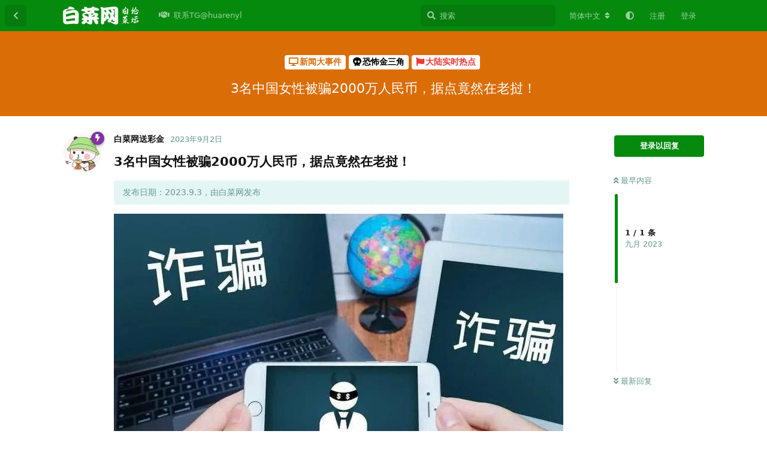

--- FILE ---
content_type: text/html; charset=utf-8
request_url: https://bbs.baicaiwang.org/d/321-3ming-zhong-guo-nu-xing-bei-pian-2000mo-ren-min-bi-ju-dian-jing-ran-zai-lao-zhua
body_size: 10876
content:
<!doctype html>
<html  dir="ltr"        lang="zh-Hans" >
    <head>
        <meta charset="utf-8">
        <title>3名中国女性被骗2000万人民币，据点竟然在老挝！ - 白菜网曝光-白菜网注册送彩金-白菜网论坛</title>

        <link rel="canonical" href="https://bbs.baicaiwang.org/d/321-3ming-zhong-guo-nu-xing-bei-pian-2000mo-ren-min-bi-ju-dian-jing-ran-zai-lao-zhua">
<link rel="preload" href="https://bbs.baicaiwang.org/assets/forum.js?v=9f971635" as="script">
<link rel="preload" href="https://bbs.baicaiwang.org/assets/forum-zh-Hans.js?v=4f17a9e8" as="script">
<link rel="preload" href="https://bbs.baicaiwang.org/assets/fonts/fa-solid-900.woff2" as="font" type="font/woff2" crossorigin="">
<link rel="preload" href="https://bbs.baicaiwang.org/assets/fonts/fa-regular-400.woff2" as="font" type="font/woff2" crossorigin="">
<meta name="viewport" content="width=device-width, initial-scale=1, maximum-scale=1, minimum-scale=1">
<meta name="description" content="3名中国女性被骗2000万人民币，据点竟然在老挝！ 发布日期：2023.9.3，由白菜网发布 以“刷单返利”“杀猪盘”方式，针对中国境内公民实施网络诈骗，特别是盯着租房或二手物品交易等社交软件上的国内女性下手……在8月31日举行的“严打网络犯罪 护佑民生安全”新闻发布会上，无锡市滨湖区检察院披露的“...">
<meta name="theme-color" content="#058a0e">
<meta name="application-name" content="白菜网曝光-白菜网注册送彩金-白菜网论坛">
<meta name="robots" content="index, follow">
<meta name="twitter:card" content="summary_large_image">
<meta name="twitter:image" content="https://bbs.baicaiwang.org/assets/files/2023-09-02/1693687420-211469-image-2023-09-03-044133.jpg">
<meta name="twitter:title" content="3名中国女性被骗2000万人民币，据点竟然在老挝！">
<meta name="article:published_time" content="2023-09-02T20:43:41+00:00">
<meta name="twitter:description" content="3名中国女性被骗2000万人民币，据点竟然在老挝！ 发布日期：2023.9.3，由白菜网发布 以“刷单返利”“杀猪盘”方式，针对中国境内公民实施网络诈骗，特别是盯着租房或二手物品交易等社交软件上的国内女性下手……在8月31日举行的“严打网络犯罪 护佑民生安全”新闻发布会上，无锡市滨湖区检察院披露的“...">
<meta name="twitter:url" content="https://bbs.baicaiwang.org/d/321-3ming-zhong-guo-nu-xing-bei-pian-2000mo-ren-min-bi-ju-dian-jing-ran-zai-lao-zhua">
<meta name="color-scheme" content="light">
<link rel="stylesheet" media="not all and (prefers-color-scheme: dark)" class="nightmode-light" href="https://bbs.baicaiwang.org/assets/forum.css?v=795df5d3" />
<link rel="stylesheet" media="(prefers-color-scheme: dark)" class="nightmode-dark" href="https://bbs.baicaiwang.org/assets/forum-dark.css?v=ee86d4f0" />
<link rel="shortcut icon" href="https://bbs.baicaiwang.org/assets/favicon-oo4zmmvv.png">
<meta property="og:site_name" content="白菜网曝光-白菜网注册送彩金-白菜网论坛">
<meta property="og:type" content="article">
<meta property="og:image" content="https://bbs.baicaiwang.org/assets/files/2023-09-02/1693687420-211469-image-2023-09-03-044133.jpg">
<meta property="og:title" content="3名中国女性被骗2000万人民币，据点竟然在老挝！">
<meta property="og:description" content="3名中国女性被骗2000万人民币，据点竟然在老挝！ 发布日期：2023.9.3，由白菜网发布 以“刷单返利”“杀猪盘”方式，针对中国境内公民实施网络诈骗，特别是盯着租房或二手物品交易等社交软件上的国内女性下手……在8月31日举行的“严打网络犯罪 护佑民生安全”新闻发布会上，无锡市滨湖区检察院披露的“...">
<meta property="og:url" content="https://bbs.baicaiwang.org/d/321-3ming-zhong-guo-nu-xing-bei-pian-2000mo-ren-min-bi-ju-dian-jing-ran-zai-lao-zhua">
<script type="application/ld+json">[{"@context":"http:\/\/schema.org","@type":"DiscussionForumPosting","publisher":{"@type":"Organization","name":"\u767d\u83dc\u7f51\u66dd\u5149-\u767d\u83dc\u7f51\u6ce8\u518c\u9001\u5f69\u91d1-\u767d\u83dc\u7f51\u8bba\u575b","url":"https:\/\/bbs.baicaiwang.org","description":"\u767d\u83dc\u7f51\u3010bbs.baicaiwang.org\u3011\u63d0\u4f9b\u6700\u5168\u6700\u65b0\u7684\u767d\u83dc\u8d44\u8baf,\u6536\u5f55\u5168\u7f51\u767d\u83dc\u9879\u76ee,\u9ad8\u8d28\u91cf\u767d\u83dc\u7f51,\u767d\u5ad6\u7f51,\u6ce8\u518c\u4f53\u9a8c\u91d1,\u5f00\u6237\u5373\u9001,\u767d\u83dc\u8bba\u575b,\u6d3b\u52a8\u7f8a\u6bdb,\u4e0b\u8f7d\u9001,\u6ce8\u518c\u9001\u7b49","logo":"https:\/\/bbs.baicaiwang.org\/assets\/logo-zgu9quqe.png"},"image":"https:\/\/bbs.baicaiwang.org\/assets\/files\/2023-09-02\/1693687420-211469-image-2023-09-03-044133.jpg","headline":"3\u540d\u4e2d\u56fd\u5973\u6027\u88ab\u9a972000\u4e07\u4eba\u6c11\u5e01\uff0c\u636e\u70b9\u7adf\u7136\u5728\u8001\u631d\uff01","datePublished":"2023-09-02T20:43:41+00:00","description":"3\u540d\u4e2d\u56fd\u5973\u6027\u88ab\u9a972000\u4e07\u4eba\u6c11\u5e01\uff0c\u636e\u70b9\u7adf\u7136\u5728\u8001\u631d\uff01 \u53d1\u5e03\u65e5\u671f\uff1a2023.9.3\uff0c\u7531\u767d\u83dc\u7f51\u53d1\u5e03 \u4ee5\u201c\u5237\u5355\u8fd4\u5229\u201d\u201c\u6740\u732a\u76d8\u201d\u65b9\u5f0f\uff0c\u9488\u5bf9\u4e2d\u56fd\u5883\u5185\u516c\u6c11\u5b9e\u65bd\u7f51\u7edc\u8bc8\u9a97\uff0c\u7279\u522b\u662f\u76ef\u7740\u79df\u623f\u6216\u4e8c\u624b\u7269\u54c1\u4ea4\u6613\u7b49\u793e\u4ea4\u8f6f\u4ef6\u4e0a\u7684\u56fd\u5185\u5973\u6027\u4e0b\u624b\u2026\u2026\u57288\u670831\u65e5\u4e3e\u884c\u7684\u201c\u4e25\u6253\u7f51\u7edc\u72af\u7f6a \u62a4\u4f51\u6c11\u751f\u5b89\u5168\u201d\u65b0\u95fb\u53d1\u5e03\u4f1a\u4e0a\uff0c\u65e0\u9521\u5e02\u6ee8\u6e56\u533a\u68c0\u5bdf\u9662\u62ab\u9732\u7684\u201c...","url":"https:\/\/bbs.baicaiwang.org\/d\/321-3ming-zhong-guo-nu-xing-bei-pian-2000mo-ren-min-bi-ju-dian-jing-ran-zai-lao-zhua","author":{"@type":"Person","name":"\u767d\u83dc\u7f51\u9001\u5f69\u91d1","url":"https:\/\/bbs.baicaiwang.org\/u\/116"}},{"@context":"http:\/\/schema.org","@type":"WebSite","url":"https:\/\/bbs.baicaiwang.org\/","potentialAction":{"@type":"SearchAction","target":"https:\/\/bbs.baicaiwang.org\/?q={search_term_string}","query-input":"required name=search_term_string"}}]</script>

        <script>
            /* fof/nightmode workaround for browsers without (prefers-color-scheme) CSS media query support */
            if (!window.matchMedia('not all and (prefers-color-scheme), (prefers-color-scheme)').matches) {
                document.querySelector('link.nightmode-light').removeAttribute('media');
            }
        </script>
        
    </head>

    <body>
        <div id="app" class="App">

    <div id="app-navigation" class="App-navigation"></div>

    <div id="drawer" class="App-drawer">

        <header id="header" class="App-header">
            <div id="header-navigation" class="Header-navigation"></div>
            <div class="container">
                <div class="Header-title">
                    <a href="https://bbs.baicaiwang.org" id="home-link">
                                                    <img src="https://bbs.baicaiwang.org/assets/logo-zgu9quqe.png" alt="白菜网曝光-白菜网注册送彩金-白菜网论坛" class="Header-logo">
                                            </a>
                </div>
                <div id="header-primary" class="Header-primary"></div>
                <div id="header-secondary" class="Header-secondary"></div>
            </div>
        </header>

    </div>

    <main class="App-content">
        <div id="content"></div>

        <div id="flarum-loading" style="display: none">
    正在加载…
</div>

<noscript>
    <div class="Alert">
        <div class="container">
            请使用更现代的浏览器并启用 JavaScript 以获得最佳浏览体验。
        </div>
    </div>
</noscript>

<div id="flarum-loading-error" style="display: none">
    <div class="Alert">
        <div class="container">
            加载论坛时出错，请强制刷新页面重试。
        </div>
    </div>
</div>

<noscript id="flarum-content">
    <div class="container">
    <h1>3名中国女性被骗2000万人民币，据点竟然在老挝！</h1>

    <div>
                    <article>
                                <div class="PostUser"><h3 class="PostUser-name">白菜网送彩金</h3></div>
                <div class="Post-body">
                    <h3>3名中国女性被骗2000万人民币，据点竟然在老挝！</h3>

<blockquote class="uncited"><div><p>发布日期：2023.9.3，由白菜网发布</p></div></blockquote>


<p><img src="https://bbs.baicaiwang.org/assets/files/2023-09-02/1693687420-211469-image-2023-09-03-044133.jpg" title="" alt=""></p>



<p>以“刷单返利”“杀猪盘”方式，针对中国境内公民实施网络诈骗，特别是盯着租房或二手物品交易等社交软件上的国内女性下手……在8月31日举行的“严打网络犯罪 护佑民生安全”新闻发布会上，无锡市滨湖区检察院披露的“黄某某等人诈骗、偷越国边境案”中，相关细节与近期热播电影《孤注一掷》的情节相似，可谓触目惊心。</p>
 
<p>7月19日，无锡市滨湖区检察院依法对一起涉案人员300余人，以“刷单返利”“杀猪盘”方式，针对中国境内公民实施网络诈骗的特大跨境网络诈骗犯罪集团案的15名被告人提起公诉，涉案金额达2000余万元。与此同时，公安机关还对其中130余名涉案人员采取了强制措施。</p>
  <br>
<p>经审查查明，该案犯罪集团自2020年以来，积极招募国内人员，在老挝成立电信网络诈骗组织，组织团伙成员实施电信网络诈骗活动。该诈骗组织自上而下分为老板、总监、组长和业务员，各自分工，采取“刷单返利”“杀猪盘”等方式骗取中国境内公民钱财。</p>
  <br>
<p>其中，在“杀猪盘”诈骗模式中，该组织由业务员或招收的兼职人员在某同城、某鱼等境内知名软件上寻找国内女性被害人，以需要租房或购买物品名义与女性被害人取得联系，再由业务员或兼职人员，将被害人引流至该诈骗组织控制的微信账号相互添加为微信好友，由业务员按照话术，将自己包装成IT行业“高富帅”形象与被害人聊天培养感情，获取被害人信任。</p>
  <br>
<p>而后，再由组长接手聊天，继续诱导被害人至诈骗组织控制的名为“招商证券国际”等平台上开户充值，进行所谓的“国际黄金”交易，指示被害人“买涨买跌”，让被害人误以为可以赚钱，进而骗取被害人钱款。截至目前，已查明关联诈骗案件3起，涉案金额达2000余万元，这还是核实到的仅仅3名受害人的被骗金额。</p>
  <br>
<p>鉴于该案系特大跨境电信网络诈骗案件，且涉案金额特别巨大，检察机关对该案高度重视，一方面提前介入，实质化引导侦查；另一方面，则细化分析，规范证据收集固定；此外，还充分履职，强化追赃挽损力度，保证了案件的起诉及审理。目前，该案仍在处理中。</p>

<blockquote class="uncited"><div><p><strong>以上内容通过网络搬运，如侵权，请联系删除；文章内相关赌博行为一律与本站无关，如出问题本站不承担任<br>
何责任。</strong></p>

<p><a href="https://bbs.baicaiwang.org" rel="ugc noopener" target="_self" rel="ugc noopener" target="_self">白菜网-白菜网论坛</a>  <span style="color:#FF0000"> <strong>找白菜就上白菜网</strong></span></p>

<p>转发请注明出处：<a href="https://bbs.baicaiwang.org" rel="ugc noopener" target="_self" rel="ugc noopener" target="_self">https://bbs.baicaiwang.org</a></p></div></blockquote>



                </div>
            </article>

            <hr>
            </div>

    
    </div>

</noscript>


        <div class="App-composer">
            <div class="container">
                <div id="composer"></div>
            </div>
        </div>
    </main>

</div>




        <div id="modal"></div>
        <div id="alerts"></div>

        <script>
            document.getElementById('flarum-loading').style.display = 'block';
            var flarum = {extensions: {}};
        </script>

        <script src="https://bbs.baicaiwang.org/assets/forum.js?v=9f971635"></script>
<script src="https://bbs.baicaiwang.org/assets/forum-zh-Hans.js?v=4f17a9e8"></script>

        <script id="flarum-json-payload" type="application/json">{"fof-nightmode.assets.day":"https:\/\/bbs.baicaiwang.org\/assets\/forum.css?v=795df5d3","fof-nightmode.assets.night":"https:\/\/bbs.baicaiwang.org\/assets\/forum-dark.css?v=ee86d4f0","resources":[{"type":"forums","id":"1","attributes":{"title":"\u767d\u83dc\u7f51\u66dd\u5149-\u767d\u83dc\u7f51\u6ce8\u518c\u9001\u5f69\u91d1-\u767d\u83dc\u7f51\u8bba\u575b","description":"\u767d\u83dc\u7f51\u3010bbs.baicaiwang.org\u3011\u63d0\u4f9b\u6700\u5168\u6700\u65b0\u7684\u767d\u83dc\u8d44\u8baf,\u6536\u5f55\u5168\u7f51\u767d\u83dc\u9879\u76ee,\u9ad8\u8d28\u91cf\u767d\u83dc\u7f51,\u767d\u5ad6\u7f51,\u6ce8\u518c\u4f53\u9a8c\u91d1,\u5f00\u6237\u5373\u9001,\u767d\u83dc\u8bba\u575b,\u6d3b\u52a8\u7f8a\u6bdb,\u4e0b\u8f7d\u9001,\u6ce8\u518c\u9001\u7b49","showLanguageSelector":true,"baseUrl":"https:\/\/bbs.baicaiwang.org","basePath":"","baseOrigin":"https:\/\/bbs.baicaiwang.org","debug":false,"apiUrl":"https:\/\/bbs.baicaiwang.org\/api","welcomeTitle":"\u767d\u83dc\u7f51\u66dd\u5149-\u767d\u83dc\u7f51\u6ce8\u518c\u9001\u5f69\u91d1-\u767d\u83dc\u7f51\u8bba\u575b","welcomeMessage":"\u767d\u83dc\u7f51\u3010bbs.baicaiwang.org\u3011\u63d0\u4f9b\u6700\u5168\u6700\u65b0\u7684\u767d\u83dc\u8d44\u8baf,\u5168\u5929\u4e0d\u95f4\u65ad\u63d0\u4f9b\u514d\u8d39\u767d\u83dc\u9879\u76ee","themePrimaryColor":"#058a0e","themeSecondaryColor":"#02bb96","logoUrl":"https:\/\/bbs.baicaiwang.org\/assets\/logo-zgu9quqe.png","faviconUrl":"https:\/\/bbs.baicaiwang.org\/assets\/favicon-oo4zmmvv.png","headerHtml":null,"footerHtml":"","allowSignUp":true,"defaultRoute":"\/all","canViewForum":true,"canStartDiscussion":false,"canSearchUsers":false,"canCreateAccessToken":false,"canModerateAccessTokens":false,"assetsBaseUrl":"https:\/\/bbs.baicaiwang.org\/assets","canViewFlags":false,"guidelinesUrl":null,"canBypassTagCounts":false,"minPrimaryTags":"1","maxPrimaryTags":"1","minSecondaryTags":"0","maxSecondaryTags":"3","stickiest.badge_icon":"fas fa-layer-group","canSeeUserDirectoryLink":false,"userDirectorySmallCards":true,"userDirectoryDisableGlobalSearchSource":true,"userDirectoryDefaultSort":"default","fof-upload.canUpload":false,"fof-upload.canDownload":false,"fof-upload.composerButtonVisiblity":"both","fofNightMode_autoUnsupportedFallback":1,"fofNightMode.showThemeToggleOnHeaderAlways":true,"fof-nightmode.default_theme":0,"displayNameDriver":"nickname","setNicknameOnRegistration":true,"randomizeUsernameOnRegistration":false,"allowUsernameMentionFormat":true,"canBypassAds":false,"cannotSetCustomAvatar":true,"cannotRemoveAvatar":false,"predefinedAvatars":["wENfCAj2ZkEQK1F8.png","CzgHcsPv7cgDPZHp.png","zkmfMgsmeJ30UhS6.png","sV0OBeovRaplPhK1.png","6sPwKx703c1WYPpd.png","IIcdQLcMkUMrdUE4.png","IU92lrUWvS4C0qnG.png","JuNPINxZtwYacCAh.png"]},"relationships":{"groups":{"data":[{"type":"groups","id":"1"},{"type":"groups","id":"2"},{"type":"groups","id":"3"},{"type":"groups","id":"4"}]},"tags":{"data":[{"type":"tags","id":"1"},{"type":"tags","id":"2"},{"type":"tags","id":"3"},{"type":"tags","id":"4"},{"type":"tags","id":"5"},{"type":"tags","id":"6"},{"type":"tags","id":"7"},{"type":"tags","id":"8"},{"type":"tags","id":"9"},{"type":"tags","id":"10"},{"type":"tags","id":"11"},{"type":"tags","id":"12"},{"type":"tags","id":"13"},{"type":"tags","id":"14"},{"type":"tags","id":"28"},{"type":"tags","id":"32"},{"type":"tags","id":"43"}]},"links":{"data":[{"type":"links","id":"5"}]}}},{"type":"groups","id":"1","attributes":{"nameSingular":"\u7ba1\u7406\u5458","namePlural":"\u7ba1\u7406\u7ec4","color":"#B72A2A","icon":"fas fa-wrench","isHidden":0}},{"type":"groups","id":"2","attributes":{"nameSingular":"\u6e38\u5ba2","namePlural":"\u6e38\u5ba2","color":null,"icon":null,"isHidden":0}},{"type":"groups","id":"3","attributes":{"nameSingular":"\u6ce8\u518c\u7528\u6237","namePlural":"\u6ce8\u518c\u7528\u6237","color":null,"icon":null,"isHidden":0}},{"type":"groups","id":"4","attributes":{"nameSingular":"\u7248\u4e3b","namePlural":"\u7248\u4e3b\u7ec4","color":"#80349E","icon":"fas fa-bolt","isHidden":0}},{"type":"tags","id":"1","attributes":{"name":"\u514d\u8d39\u5f69\u91d1","description":"\u5206\u4eab\u767d\u83dc,\u767d\u5ad6\u5f69\u91d1,\u6536\u96c6\u5404\u5927\u5e73\u53f0\u6700\u65b0\u4f18\u60e0\u8d44\u8baf\uff0c\u514d\u8d39\u8585\u7f8a\u6bdb","slug":"mianfeicaijin","color":"#f20202","backgroundUrl":null,"backgroundMode":null,"icon":"fas fa-bolt light fa-gift","discussionCount":220,"position":0,"defaultSort":null,"isChild":false,"isHidden":false,"lastPostedAt":"2025-12-23T17:35:13+00:00","canStartDiscussion":false,"canAddToDiscussion":false}},{"type":"tags","id":"2","attributes":{"name":"\u9996\u5b58\u4f18\u60e0","description":"\u5206\u4eab\u5404\u5e73\u53f0\u6700\u65b0\u7684\u7684\u9996\u5b58\u4f18\u60e0\u6d3b\u52a8","slug":"shoucunyouhui","color":"#e75304","backgroundUrl":null,"backgroundMode":null,"icon":"fas fa-solid fa-dollar-sign","discussionCount":155,"position":1,"defaultSort":null,"isChild":false,"isHidden":false,"lastPostedAt":"2025-12-19T14:24:12+00:00","canStartDiscussion":false,"canAddToDiscussion":false}},{"type":"tags","id":"3","attributes":{"name":"\u4ea4\u6d41\u4e13\u533a","description":"\u4f9b\u8001\u54e5\u4eec\u4ea4\u6d41\u4e0e\u535a\u5f08\u76f8\u5173\u95ee\u9898.\u7981\u5047\u4fe1\u606f,\u7981\u94fe\u63a5\u7981\u7559\u8054\u7cfb\u65b9\u5f0f,\u7981\u704c\u6c34\u5e16,\u7981\u6076\u610f\u5e16","slug":"Exchange","color":"#278b40","backgroundUrl":null,"backgroundMode":null,"icon":"fas fa-regular fa-comments","discussionCount":7,"position":6,"defaultSort":null,"isChild":false,"isHidden":false,"lastPostedAt":"2025-01-24T20:21:00+00:00","canStartDiscussion":false,"canAddToDiscussion":false}},{"type":"tags","id":"4","attributes":{"name":"\u9ed1\u5e73\u53f0\u66dd\u5149","description":"\u672c\u680f\u76ee\u4e3b\u8981\u66dd\u5149\u9ed1\u5e73\u53f0\uff0c\u4e3a\u73a9\u5bb6\u907f\u5751\u907f\u96f7\u3002\u8ba9\u9ed1\u72d7\u5e84\u65e0\u5904\u53ef\u9003\uff01","slug":"heipingtaibaoguang","color":"#100f0f","backgroundUrl":null,"backgroundMode":null,"icon":"fas fa-solid fa-skull-crossbones","discussionCount":108,"position":5,"defaultSort":null,"isChild":false,"isHidden":false,"lastPostedAt":"2024-09-26T06:58:28+00:00","canStartDiscussion":false,"canAddToDiscussion":false}},{"type":"tags","id":"5","attributes":{"name":"\u7ad9\u957f\u5206\u4eab\u533a","description":"\u6765\u81ea\u7ad9\u957f\u7684\u5206\u4eab","slug":"zhanzhangfenxiangqu","color":"#3700ff","backgroundUrl":null,"backgroundMode":null,"icon":"fas fa-bolt fa-solid fa-pen","discussionCount":19,"position":14,"defaultSort":null,"isChild":false,"isHidden":false,"lastPostedAt":"2024-05-06T13:05:49+00:00","canStartDiscussion":false,"canAddToDiscussion":false}},{"type":"tags","id":"6","attributes":{"name":"\u767e\u5bb6\u4e50","description":"\u5206\u4eab\u767e\u5bb6\u4e50\u76f8\u5173\u73a9\u6cd5\u6280\u5de7","slug":"baccarat","color":"#013b79","backgroundUrl":null,"backgroundMode":null,"icon":"fas fa-solid fa-coins","discussionCount":43,"position":4,"defaultSort":null,"isChild":false,"isHidden":false,"lastPostedAt":"2025-03-19T09:03:19+00:00","canStartDiscussion":false,"canAddToDiscussion":false}},{"type":"tags","id":"7","attributes":{"name":"\u6212\u8d4c\u533a","description":"\u5206\u4eab\u5404\u4f4d\u5927\u4f6c\u7684\u6212\u8d4c\u7ecf\u9a8c","slug":"quit","color":"#ffadd1","backgroundUrl":null,"backgroundMode":null,"icon":"fas fa-hand-holding-heart","discussionCount":30,"position":10,"defaultSort":null,"isChild":false,"isHidden":false,"lastPostedAt":"2024-10-14T17:48:12+00:00","canStartDiscussion":false,"canAddToDiscussion":false}},{"type":"tags","id":"8","attributes":{"name":"\u5e2e\u52a9\u652f\u6301","description":"\u9700\u8981\u5e2e\u52a9\u548c\u652f\u6301\u7684\u5feb\u6765\u8fd9","slug":"help","color":"#eb7d00","backgroundUrl":null,"backgroundMode":null,"icon":"fas fa-hands-helping","discussionCount":3,"position":13,"defaultSort":null,"isChild":false,"isHidden":false,"lastPostedAt":"2024-05-16T11:37:43+00:00","canStartDiscussion":false,"canAddToDiscussion":false}},{"type":"tags","id":"9","attributes":{"name":"\u7535\u5b50\u6e38\u827a","description":"\u70ed\u95e8\u7535\u5b50\u6e38\u827a\u73a9\u6cd5\u6280\u5de7\u5927\u6c47\u603b\n","slug":"electronic","color":"#48BF83","backgroundUrl":null,"backgroundMode":null,"icon":"fas fa-solid fa-gamepad","discussionCount":14,"position":7,"defaultSort":null,"isChild":false,"isHidden":false,"lastPostedAt":"2024-10-31T07:53:02+00:00","canStartDiscussion":false,"canAddToDiscussion":false}},{"type":"tags","id":"10","attributes":{"name":"\u4f53\u80b2","description":"\u5206\u4eab\u4f53\u80b2\u8d5b\u4e8b\u6700\u65b0\u8d44\u8baf\u4e0e\u63a8\u5355","slug":"sport","color":"#804000","backgroundUrl":null,"backgroundMode":null,"icon":"fas fa-trophy","discussionCount":408,"position":3,"defaultSort":null,"isChild":false,"isHidden":false,"lastPostedAt":"2024-09-07T14:11:14+00:00","canStartDiscussion":false,"canAddToDiscussion":false}},{"type":"tags","id":"11","attributes":{"name":"\u9632\u9a97\u6307\u5357","description":"\u6bcf\u65e5\u4e00\u5f53\uff0c\u5f53\u5f53\u4e0d\u4e00\u6837","slug":"anti-fraud","color":"#b90404","backgroundUrl":null,"backgroundMode":null,"icon":"fas fa-solid fa-syringe","discussionCount":3,"position":12,"defaultSort":null,"isChild":false,"isHidden":false,"lastPostedAt":"2023-11-01T19:28:41+00:00","canStartDiscussion":false,"canAddToDiscussion":false}},{"type":"tags","id":"12","attributes":{"name":"\u516c\u544a","description":"\u53d1\u5e03\u7ad9\u5185\u7684\u516c\u544a","slug":"gonggao","color":"#f43d34","backgroundUrl":null,"backgroundMode":null,"icon":"fas fa-bullhorn","discussionCount":1,"position":16,"defaultSort":null,"isChild":false,"isHidden":false,"lastPostedAt":"2023-08-06T07:23:32+00:00","canStartDiscussion":false,"canAddToDiscussion":false}},{"type":"tags","id":"13","attributes":{"name":"\u7ad9\u52a1","description":"\u8bba\u575b\u4e8b\u52a1\u5904\u7406","slug":"\u7ad9\u52a1","color":"#00a7d1","backgroundUrl":null,"backgroundMode":null,"icon":"fas fa-clipboard-list","discussionCount":1,"position":15,"defaultSort":null,"isChild":false,"isHidden":false,"lastPostedAt":"2023-08-06T07:23:32+00:00","canStartDiscussion":false,"canAddToDiscussion":false}},{"type":"tags","id":"14","attributes":{"name":"\u65b0\u95fb\u5927\u4e8b\u4ef6","description":"\u53d1\u5e03\u535a\u5f69\u5708\u7684\u5927\u4e8b\u4ef6\u4e0e\u535a\u5f69\u8d44\u8baf","slug":"news","color":"#db6d06","backgroundUrl":null,"backgroundMode":null,"icon":"fas fa-solid fa-desktop","discussionCount":660,"position":2,"defaultSort":null,"isChild":false,"isHidden":false,"lastPostedAt":"2025-12-26T19:49:57+00:00","canStartDiscussion":false,"canAddToDiscussion":false}},{"type":"tags","id":"28","attributes":{"name":"\u68cb\u724c","description":"\u5206\u4eab\u70ed\u95e8\u68cb\u724c\u6e38\u620f\u73a9\u6cd5\u4e0e\u6280\u5de7","slug":"card","color":"#c3d728","backgroundUrl":null,"backgroundMode":null,"icon":"fas fa-solid fa-chess","discussionCount":29,"position":8,"defaultSort":null,"isChild":false,"isHidden":false,"lastPostedAt":"2024-10-25T16:45:18+00:00","canStartDiscussion":false,"canAddToDiscussion":false}},{"type":"tags","id":"32","attributes":{"name":"\u5f69\u7968","description":"\u70ed\u95e8\u5f69\u7968\u7684\u73a9\u6cd5\u548c\u6280\u5de7\n","slug":"caipiao","color":"#65d05d","backgroundUrl":null,"backgroundMode":null,"icon":"fas fa-solid fa-palette","discussionCount":22,"position":9,"defaultSort":null,"isChild":false,"isHidden":false,"lastPostedAt":"2024-05-25T12:28:16+00:00","canStartDiscussion":false,"canAddToDiscussion":false}},{"type":"tags","id":"43","attributes":{"name":"\u83e0\u83dc\u6545\u4e8b\u6c47","description":"\u5206\u4eab\u5173\u4e8e\u535a\u5f69\u7684\u6545\u4e8b\uff0c\u6212\u8d4c\uff0c\u70c2\u8d4c\u4eba\u7684\u81ea\u8bc9\u3002","slug":"bocaigushihui","color":"#7b219f","backgroundUrl":null,"backgroundMode":null,"icon":"fas fa-solid fa-window-restore","discussionCount":36,"position":11,"defaultSort":null,"isChild":false,"isHidden":false,"lastPostedAt":"2024-07-20T07:54:59+00:00","canStartDiscussion":false,"canAddToDiscussion":false}},{"type":"links","id":"5","attributes":{"id":5,"title":"\u8054\u7cfbTG@huarenyl","icon":"fas fa-solid fa-handshake","url":"http:\/\/t.me\/huarenyl","position":0,"isInternal":false,"isNewtab":true,"isChild":false,"visibility":"everyone"}}],"session":{"userId":0,"csrfToken":"sTo8yKiGcpmdQNO0NNP98Kb6STg2cfLWrX4s8f7E"},"locales":{"zh-Hans":"\u7b80\u4f53\u4e2d\u6587","en":"English"},"locale":"zh-Hans","davwheat-ads.ad-code.between_posts":"","davwheat-ads.ad-code.discussion_header":"\u003Cdiv class=\u0022container\u0022 style=\u0022margin-top: 10px; width:100%\u0022\u003E\n\t\t\t\t\t\u003Ca href=\u0022https:\/\/st7707.com\/\u0022 target=\u0022_blank\u0022\u003E\n\t\t\t\t\t\t\u003Cimg src=\u0022https:\/\/bbs.baicaiwang.org\/assets\/files\/2023-08-06\/1691306754-350371-shengtianyulechang.gif\u0022 alt=\u0022\u80dc\u5929\u5a31\u4e50\u573a\u0022 width=\u0022100%\u0022\u003E\n\t\t\t\t\t\u003C\/a\u003E\n\t\t\t\t\u003C\/div\u003E\n\t\t\u003Cdiv class=\u0022container\u0022 style=\u0022margin-top: 10px; width:100%\u0022\u003E\n\t\t\t\t\t\u003Ca href=\u0022https:\/\/bbs.baicaiwang.org\/d\/25-yan-gao-he-zuo-zhan-chang-lian-xi-fang-shi\u0022 target=\u0022_blank\u0022\u003E\n\t\t\t\t\t\t\u003Cimg src=\u0022https:\/\/bbs.baicaiwang.org\/assets\/files\/2023-08-06\/1691306754-288868-ads-guanggao.gif\u0022 alt=\u0022\u5e7f\u544a\u5408\u4f5c\u0022 width=\u0022100%\u0022\u003E\n\t\t\t\t\t\u003C\/a\u003E\n\t\t\t\t\u003C\/div\u003E","davwheat-ads.ad-code.discussion_sidebar":"","davwheat-ads.ad-code.footer":"","davwheat-ads.ad-code.header":"\n\n\u003Cdiv class=\u0022container\u0022 style=\u0022margin-top: 10px;\u0022\u003E\n     \u003Ca href=\u0022https:\/\/156.234.248.253:5012\/?cid=8369907#baicaishequ\u0022 target=\u0022_blank\u0022\u003E\n      \u003Cimg src=\u0022https:\/\/tupian.913tupian.com\/baicai\/2400x194.gif\u0022 \n      alt=\u0022\u91d1\u6c99\u0022 width=\u0022100%\u0022\u003E\n     \u003C\/a\u003E\n    \u003C\/div\u003E\n\n\u003Cdiv class=\u0022container\u0022 style=\u0022margin-top: 10px;\u0022\u003E\n     \u003Ca href=\u0022https:\/\/www.we867325.com\/aff.php?vid=1253358\u0022 target=\u0022_blank\u0022\u003E\n      \u003Cimg src=\u0022https:\/\/meibo999.com\/assets\/files\/2025-12-16\/1765870532-449798-2400x194-2-1.gif\u0022 \n      alt=\u0022\u7b2c\u4e00\u4f53\u80b2\u0022 width=\u0022100%\u0022\u003E\n     \u003C\/a\u003E\n    \u003C\/div\u003E\n\n\n\n\u003Cdiv class=\u0022container\u0022 style=\u0022margin-top: 10px;\u0022\u003E\n     \u003Ca href=\u0022http:\/\/23.225.52.68:4466\/vip348.html\u0022 target=\u0022_blank\u0022\u003E\n      \u003Cimg src=\u0022https:\/\/baipiaowang.org\/assets\/files\/2025-09-08\/1757317192-293993-2400-194.gif\u0022 \n      alt=\u00224466\u0022 width=\u0022100%\u0022\u003E\n     \u003C\/a\u003E\n    \u003C\/div\u003E\n\n\u003Cdiv class=\u0022container\u0022 style=\u0022margin-top: 10px;\u0022\u003E\n     \u003Ca href=\u0022https:\/\/134.122.165.149:5001\/fhdisf9ujfsdklj88\/887260891.php\u0022 target=\u0022_blank\u0022\u003E\n      \u003Cimg src=\u0022https:\/\/meibo999.com\/assets\/files\/2025-10-30\/1761801095-733044-960x70-1.gif\u0022 \n      alt=\u00227668\u666e\u4eac\u0022 width=\u0022100%\u0022\u003E\n     \u003C\/a\u003E\n    \u003C\/div\u003E\n\n\n\u003Cdiv class=\u0022container\u0022 style=\u0022margin-top: 10px;\u0022\u003E\n     \u003Ca href=\u0022https:\/\/555sjg.com\/?i=6010895296\u0026\u0022 target=\u0022_blank\u0022\u003E\n      \u003Cimg src=\u0022https:\/\/meibo999.com\/assets\/files\/2025-11-08\/1762582649-217965-2222-compressed.gif\u0022 \n      alt=\u0022\u4e50\u5929\u5a31\u4e50\u0022 width=\u0022100%\u0022\u003E\n     \u003C\/a\u003E\n    \u003C\/div\u003E\n\n\n\n\u003Cdiv class=\u0022container\u0022 style=\u0022margin-top: 10px;\u0022\u003E\n     \u003Ca href=\u0022https:\/\/tz.wx.dsgj668.com\/app\/register.php?site_id=2173\u0026topId=3220563\u0022 target=\u0022_blank\u0022\u003E\n      \u003Cimg src=\u0022https:\/\/meibo999.com\/assets\/files\/2025-11-17\/1763390576-392028-2400x194100100.gif\u0022 \n      alt=\u0022\u4e1c\u5347\u56fd\u9645\u0022 width=\u0022100%\u0022\u003E\n     \u003C\/a\u003E\n    \u003C\/div\u003E\n\n\n\n\n\u003Cdiv class=\u0022container\u0022 style=\u0022margin-top: 10px;\u0022\u003E\n     \u003Ca href=\u0022https:\/\/f5000.62684288.top:6268\/laicai.html?cid=9029005#mbh9057\u0022 target=\u0022_blank\u0022\u003E\n      \u003Cimg src=\u0022https:\/\/ds888.12img286755.com:5658\/8888\/mbh\/2-2400x194.gif\u0022 \n      alt=\u0022\u6c38\u5229\u0022 width=\u0022100%\u0022\u003E\n     \u003C\/a\u003E\n    \u003C\/div\u003E\n\n\n\n\u003Cdiv class=\u0022container\u0022 style=\u0022margin-top: 10px;\u0022\u003E\n     \u003Ca href=\u0022https:\/\/xpj079cc08868comxpjggtz.589778.top:8899\/ylgg137.html\u0022 target=\u0022_blank\u0022\u003E\n      \u003Cimg src=\u0022https:\/\/meibo999.com\/assets\/files\/2025-12-29\/1766994744-783627-h960x100-3.gif\u0022 \n      alt=\u0022\u666e\u4eac79989\u0022 width=\u0022100%\u0022\u003E\n     \u003C\/a\u003E\n    \u003C\/div\u003E\n\n\n\n\n\n\n\n\n\n\n\n\n\n\n\n\n\n\u003Cdiv class=\u0022container\u0022 style=\u0022margin-top: 10px;\u0022\u003E\n\t\t\t\u003Ca href=\u0022https:\/\/t.me\/huarenyl\u0022 target=\u0022_blank\u0022\u003E\n\t\t\t\t\u003Cimg src=\u0022https:\/\/bocaiquan.org\/assets\/files\/2023-10-18\/1697613861-574998-1.gif\u0022 alt=\u0022\u5e7f\u544a\u5408\u4f5c\u0022 width=\u0022100%\u0022\u003E\n\t\t\t\u003C\/a\u003E\n\t\t\u003C\/div\u003E","davwheat-ads.ad-code.sidebar":"","davwheat-ads.ad-code.between_posts.js":"","davwheat-ads.ad-code.discussion_header.js":"","davwheat-ads.ad-code.discussion_sidebar.js":"","davwheat-ads.ad-code.footer.js":"","davwheat-ads.ad-code.header.js":"","davwheat-ads.ad-code.sidebar.js":"","davwheat-ads.between-n-posts":"15","davwheat-ads.enable-ad-after-placeholder":"0","davwheat-ads.enabled-ad-locations":"[\u0022header\u0022,\u0022between_posts\u0022]","apiDocument":{"data":{"type":"discussions","id":"321","attributes":{"title":"3\u540d\u4e2d\u56fd\u5973\u6027\u88ab\u9a972000\u4e07\u4eba\u6c11\u5e01\uff0c\u636e\u70b9\u7adf\u7136\u5728\u8001\u631d\uff01","slug":"321-3ming-zhong-guo-nu-xing-bei-pian-2000mo-ren-min-bi-ju-dian-jing-ran-zai-lao-zhua","commentCount":1,"participantCount":1,"createdAt":"2023-09-02T20:43:41+00:00","lastPostedAt":"2023-09-02T20:43:41+00:00","lastPostNumber":1,"canReply":false,"canRename":false,"canDelete":false,"canHide":false,"isApproved":true,"canTag":false,"isSticky":false,"canSticky":false,"isStickiest":false,"isTagSticky":false,"canStickiest":false,"canTagSticky":false,"frontpage":false,"frontdate":null,"front":false,"views":1154,"subscription":null,"isLocked":false,"canLock":false},"relationships":{"user":{"data":{"type":"users","id":"14"}},"posts":{"data":[{"type":"posts","id":"342"}]},"tags":{"data":[{"type":"tags","id":"14"},{"type":"tags","id":"17"},{"type":"tags","id":"18"}]},"stickyTags":{"data":[]}}},"included":[{"type":"users","id":"14","attributes":{"username":"116","displayName":"\u767d\u83dc\u7f51\u9001\u5f69\u91d1","avatarUrl":"https:\/\/bbs.baicaiwang.org\/assets\/avatars\/IoxjTFX5t7I5nJee.png","slug":"116","joinTime":"2023-08-17T23:23:32+00:00","discussionCount":86,"commentCount":86,"canEdit":false,"canEditCredentials":false,"canEditGroups":false,"canDelete":false,"lastSeenAt":"2024-03-12T18:44:39+00:00","canSuspend":false,"fof-upload-uploadCountCurrent":120,"fof-upload-uploadCountAll":120,"canEditNickname":false},"relationships":{"groups":{"data":[{"type":"groups","id":"4"}]}}},{"type":"posts","id":"342","attributes":{"number":1,"createdAt":"2023-09-02T20:43:41+00:00","contentType":"comment","contentHtml":"\u003Ch3\u003E3\u540d\u4e2d\u56fd\u5973\u6027\u88ab\u9a972000\u4e07\u4eba\u6c11\u5e01\uff0c\u636e\u70b9\u7adf\u7136\u5728\u8001\u631d\uff01\u003C\/h3\u003E\n\n\u003Cblockquote class=\u0022uncited\u0022\u003E\u003Cdiv\u003E\u003Cp\u003E\u53d1\u5e03\u65e5\u671f\uff1a2023.9.3\uff0c\u7531\u767d\u83dc\u7f51\u53d1\u5e03\u003C\/p\u003E\u003C\/div\u003E\u003C\/blockquote\u003E\n\n\n\u003Cp\u003E\u003Cimg src=\u0022https:\/\/bbs.baicaiwang.org\/assets\/files\/2023-09-02\/1693687420-211469-image-2023-09-03-044133.jpg\u0022 title=\u0022\u0022 alt=\u0022\u0022\u003E\u003C\/p\u003E\n\n\n\n\u003Cp\u003E\u4ee5\u201c\u5237\u5355\u8fd4\u5229\u201d\u201c\u6740\u732a\u76d8\u201d\u65b9\u5f0f\uff0c\u9488\u5bf9\u4e2d\u56fd\u5883\u5185\u516c\u6c11\u5b9e\u65bd\u7f51\u7edc\u8bc8\u9a97\uff0c\u7279\u522b\u662f\u76ef\u7740\u79df\u623f\u6216\u4e8c\u624b\u7269\u54c1\u4ea4\u6613\u7b49\u793e\u4ea4\u8f6f\u4ef6\u4e0a\u7684\u56fd\u5185\u5973\u6027\u4e0b\u624b\u2026\u2026\u57288\u670831\u65e5\u4e3e\u884c\u7684\u201c\u4e25\u6253\u7f51\u7edc\u72af\u7f6a \u62a4\u4f51\u6c11\u751f\u5b89\u5168\u201d\u65b0\u95fb\u53d1\u5e03\u4f1a\u4e0a\uff0c\u65e0\u9521\u5e02\u6ee8\u6e56\u533a\u68c0\u5bdf\u9662\u62ab\u9732\u7684\u201c\u9ec4\u67d0\u67d0\u7b49\u4eba\u8bc8\u9a97\u3001\u5077\u8d8a\u56fd\u8fb9\u5883\u6848\u201d\u4e2d\uff0c\u76f8\u5173\u7ec6\u8282\u4e0e\u8fd1\u671f\u70ed\u64ad\u7535\u5f71\u300a\u5b64\u6ce8\u4e00\u63b7\u300b\u7684\u60c5\u8282\u76f8\u4f3c\uff0c\u53ef\u8c13\u89e6\u76ee\u60ca\u5fc3\u3002\u003C\/p\u003E\n \n\u003Cp\u003E7\u670819\u65e5\uff0c\u65e0\u9521\u5e02\u6ee8\u6e56\u533a\u68c0\u5bdf\u9662\u4f9d\u6cd5\u5bf9\u4e00\u8d77\u6d89\u6848\u4eba\u5458300\u4f59\u4eba\uff0c\u4ee5\u201c\u5237\u5355\u8fd4\u5229\u201d\u201c\u6740\u732a\u76d8\u201d\u65b9\u5f0f\uff0c\u9488\u5bf9\u4e2d\u56fd\u5883\u5185\u516c\u6c11\u5b9e\u65bd\u7f51\u7edc\u8bc8\u9a97\u7684\u7279\u5927\u8de8\u5883\u7f51\u7edc\u8bc8\u9a97\u72af\u7f6a\u96c6\u56e2\u6848\u768415\u540d\u88ab\u544a\u4eba\u63d0\u8d77\u516c\u8bc9\uff0c\u6d89\u6848\u91d1\u989d\u8fbe2000\u4f59\u4e07\u5143\u3002\u4e0e\u6b64\u540c\u65f6\uff0c\u516c\u5b89\u673a\u5173\u8fd8\u5bf9\u5176\u4e2d130\u4f59\u540d\u6d89\u6848\u4eba\u5458\u91c7\u53d6\u4e86\u5f3a\u5236\u63aa\u65bd\u3002\u003C\/p\u003E\n  \u003Cbr\u003E\n\u003Cp\u003E\u7ecf\u5ba1\u67e5\u67e5\u660e\uff0c\u8be5\u6848\u72af\u7f6a\u96c6\u56e2\u81ea2020\u5e74\u4ee5\u6765\uff0c\u79ef\u6781\u62db\u52df\u56fd\u5185\u4eba\u5458\uff0c\u5728\u8001\u631d\u6210\u7acb\u7535\u4fe1\u7f51\u7edc\u8bc8\u9a97\u7ec4\u7ec7\uff0c\u7ec4\u7ec7\u56e2\u4f19\u6210\u5458\u5b9e\u65bd\u7535\u4fe1\u7f51\u7edc\u8bc8\u9a97\u6d3b\u52a8\u3002\u8be5\u8bc8\u9a97\u7ec4\u7ec7\u81ea\u4e0a\u800c\u4e0b\u5206\u4e3a\u8001\u677f\u3001\u603b\u76d1\u3001\u7ec4\u957f\u548c\u4e1a\u52a1\u5458\uff0c\u5404\u81ea\u5206\u5de5\uff0c\u91c7\u53d6\u201c\u5237\u5355\u8fd4\u5229\u201d\u201c\u6740\u732a\u76d8\u201d\u7b49\u65b9\u5f0f\u9a97\u53d6\u4e2d\u56fd\u5883\u5185\u516c\u6c11\u94b1\u8d22\u3002\u003C\/p\u003E\n  \u003Cbr\u003E\n\u003Cp\u003E\u5176\u4e2d\uff0c\u5728\u201c\u6740\u732a\u76d8\u201d\u8bc8\u9a97\u6a21\u5f0f\u4e2d\uff0c\u8be5\u7ec4\u7ec7\u7531\u4e1a\u52a1\u5458\u6216\u62db\u6536\u7684\u517c\u804c\u4eba\u5458\u5728\u67d0\u540c\u57ce\u3001\u67d0\u9c7c\u7b49\u5883\u5185\u77e5\u540d\u8f6f\u4ef6\u4e0a\u5bfb\u627e\u56fd\u5185\u5973\u6027\u88ab\u5bb3\u4eba\uff0c\u4ee5\u9700\u8981\u79df\u623f\u6216\u8d2d\u4e70\u7269\u54c1\u540d\u4e49\u4e0e\u5973\u6027\u88ab\u5bb3\u4eba\u53d6\u5f97\u8054\u7cfb\uff0c\u518d\u7531\u4e1a\u52a1\u5458\u6216\u517c\u804c\u4eba\u5458\uff0c\u5c06\u88ab\u5bb3\u4eba\u5f15\u6d41\u81f3\u8be5\u8bc8\u9a97\u7ec4\u7ec7\u63a7\u5236\u7684\u5fae\u4fe1\u8d26\u53f7\u76f8\u4e92\u6dfb\u52a0\u4e3a\u5fae\u4fe1\u597d\u53cb\uff0c\u7531\u4e1a\u52a1\u5458\u6309\u7167\u8bdd\u672f\uff0c\u5c06\u81ea\u5df1\u5305\u88c5\u6210IT\u884c\u4e1a\u201c\u9ad8\u5bcc\u5e05\u201d\u5f62\u8c61\u4e0e\u88ab\u5bb3\u4eba\u804a\u5929\u57f9\u517b\u611f\u60c5\uff0c\u83b7\u53d6\u88ab\u5bb3\u4eba\u4fe1\u4efb\u3002\u003C\/p\u003E\n  \u003Cbr\u003E\n\u003Cp\u003E\u800c\u540e\uff0c\u518d\u7531\u7ec4\u957f\u63a5\u624b\u804a\u5929\uff0c\u7ee7\u7eed\u8bf1\u5bfc\u88ab\u5bb3\u4eba\u81f3\u8bc8\u9a97\u7ec4\u7ec7\u63a7\u5236\u7684\u540d\u4e3a\u201c\u62db\u5546\u8bc1\u5238\u56fd\u9645\u201d\u7b49\u5e73\u53f0\u4e0a\u5f00\u6237\u5145\u503c\uff0c\u8fdb\u884c\u6240\u8c13\u7684\u201c\u56fd\u9645\u9ec4\u91d1\u201d\u4ea4\u6613\uff0c\u6307\u793a\u88ab\u5bb3\u4eba\u201c\u4e70\u6da8\u4e70\u8dcc\u201d\uff0c\u8ba9\u88ab\u5bb3\u4eba\u8bef\u4ee5\u4e3a\u53ef\u4ee5\u8d5a\u94b1\uff0c\u8fdb\u800c\u9a97\u53d6\u88ab\u5bb3\u4eba\u94b1\u6b3e\u3002\u622a\u81f3\u76ee\u524d\uff0c\u5df2\u67e5\u660e\u5173\u8054\u8bc8\u9a97\u6848\u4ef63\u8d77\uff0c\u6d89\u6848\u91d1\u989d\u8fbe2000\u4f59\u4e07\u5143\uff0c\u8fd9\u8fd8\u662f\u6838\u5b9e\u5230\u7684\u4ec5\u4ec53\u540d\u53d7\u5bb3\u4eba\u7684\u88ab\u9a97\u91d1\u989d\u3002\u003C\/p\u003E\n  \u003Cbr\u003E\n\u003Cp\u003E\u9274\u4e8e\u8be5\u6848\u7cfb\u7279\u5927\u8de8\u5883\u7535\u4fe1\u7f51\u7edc\u8bc8\u9a97\u6848\u4ef6\uff0c\u4e14\u6d89\u6848\u91d1\u989d\u7279\u522b\u5de8\u5927\uff0c\u68c0\u5bdf\u673a\u5173\u5bf9\u8be5\u6848\u9ad8\u5ea6\u91cd\u89c6\uff0c\u4e00\u65b9\u9762\u63d0\u524d\u4ecb\u5165\uff0c\u5b9e\u8d28\u5316\u5f15\u5bfc\u4fa6\u67e5\uff1b\u53e6\u4e00\u65b9\u9762\uff0c\u5219\u7ec6\u5316\u5206\u6790\uff0c\u89c4\u8303\u8bc1\u636e\u6536\u96c6\u56fa\u5b9a\uff1b\u6b64\u5916\uff0c\u8fd8\u5145\u5206\u5c65\u804c\uff0c\u5f3a\u5316\u8ffd\u8d43\u633d\u635f\u529b\u5ea6\uff0c\u4fdd\u8bc1\u4e86\u6848\u4ef6\u7684\u8d77\u8bc9\u53ca\u5ba1\u7406\u3002\u76ee\u524d\uff0c\u8be5\u6848\u4ecd\u5728\u5904\u7406\u4e2d\u3002\u003C\/p\u003E\n\n\u003Cblockquote class=\u0022uncited\u0022\u003E\u003Cdiv\u003E\u003Cp\u003E\u003Cstrong\u003E\u4ee5\u4e0a\u5185\u5bb9\u901a\u8fc7\u7f51\u7edc\u642c\u8fd0\uff0c\u5982\u4fb5\u6743\uff0c\u8bf7\u8054\u7cfb\u5220\u9664\uff1b\u6587\u7ae0\u5185\u76f8\u5173\u8d4c\u535a\u884c\u4e3a\u4e00\u5f8b\u4e0e\u672c\u7ad9\u65e0\u5173\uff0c\u5982\u51fa\u95ee\u9898\u672c\u7ad9\u4e0d\u627f\u62c5\u4efb\u003Cbr\u003E\n\u4f55\u8d23\u4efb\u3002\u003C\/strong\u003E\u003C\/p\u003E\n\n\u003Cp\u003E\u003Ca href=\u0022https:\/\/bbs.baicaiwang.org\u0022 rel=\u0022ugc noopener\u0022 target=\u0022_self\u0022 rel=\u0022ugc noopener\u0022 target=\u0022_self\u0022\u003E\u767d\u83dc\u7f51-\u767d\u83dc\u7f51\u8bba\u575b\u003C\/a\u003E  \u003Cspan style=\u0022color:#FF0000\u0022\u003E \u003Cstrong\u003E\u627e\u767d\u83dc\u5c31\u4e0a\u767d\u83dc\u7f51\u003C\/strong\u003E\u003C\/span\u003E\u003C\/p\u003E\n\n\u003Cp\u003E\u8f6c\u53d1\u8bf7\u6ce8\u660e\u51fa\u5904\uff1a\u003Ca href=\u0022https:\/\/bbs.baicaiwang.org\u0022 rel=\u0022ugc noopener\u0022 target=\u0022_self\u0022 rel=\u0022ugc noopener\u0022 target=\u0022_self\u0022\u003Ehttps:\/\/bbs.baicaiwang.org\u003C\/a\u003E\u003C\/p\u003E\u003C\/div\u003E\u003C\/blockquote\u003E\n\n\n","renderFailed":false,"canEdit":false,"canDelete":false,"canHide":false,"mentionedByCount":0,"canFlag":false,"isApproved":true,"canApprove":false,"canLike":false,"likesCount":0},"relationships":{"discussion":{"data":{"type":"discussions","id":"321"}},"user":{"data":{"type":"users","id":"14"}},"mentionedBy":{"data":[]},"likes":{"data":[]}}},{"type":"groups","id":"4","attributes":{"nameSingular":"\u7248\u4e3b","namePlural":"\u7248\u4e3b\u7ec4","color":"#80349E","icon":"fas fa-bolt","isHidden":0}},{"type":"tags","id":"14","attributes":{"name":"\u65b0\u95fb\u5927\u4e8b\u4ef6","description":"\u53d1\u5e03\u535a\u5f69\u5708\u7684\u5927\u4e8b\u4ef6\u4e0e\u535a\u5f69\u8d44\u8baf","slug":"news","color":"#db6d06","backgroundUrl":null,"backgroundMode":null,"icon":"fas fa-solid fa-desktop","discussionCount":660,"position":2,"defaultSort":null,"isChild":false,"isHidden":false,"lastPostedAt":"2025-12-26T19:49:57+00:00","canStartDiscussion":false,"canAddToDiscussion":false}},{"type":"tags","id":"17","attributes":{"name":"\u5927\u9646\u5b9e\u65f6\u70ed\u70b9","description":"\u5206\u4eab\u5927\u9646\u5b9e\u65f6\u70ed\u70b9","slug":"mainlandhot","color":"#ee3a3a","backgroundUrl":null,"backgroundMode":null,"icon":"fas fa-solid fa-flag","discussionCount":103,"position":4,"defaultSort":null,"isChild":true,"isHidden":false,"lastPostedAt":"2024-09-03T14:06:37+00:00","canStartDiscussion":false,"canAddToDiscussion":false},"relationships":{"parent":{"data":{"type":"tags","id":"14"}}}},{"type":"tags","id":"18","attributes":{"name":"\u6050\u6016\u91d1\u4e09\u89d2","description":"\u5206\u4eab\u91d1\u4e09\u89d2\u5305\u62ec\u7f05\u7538\u3001\u8001\u631d\u3001\u67ec\u57d4\u5be8\u548c\u6cf0\u56fd\u6076\u6027\u5927\u4e8b\u4ef6","slug":"Golden-Triangle","color":"#000000","backgroundUrl":null,"backgroundMode":null,"icon":"fas fa-solid fa-skull","discussionCount":213,"position":2,"defaultSort":null,"isChild":true,"isHidden":false,"lastPostedAt":"2024-11-05T14:56:58+00:00","canStartDiscussion":false,"canAddToDiscussion":false},"relationships":{"parent":{"data":{"type":"tags","id":"14"}}}}]}}</script>

        <script>
            const data = JSON.parse(document.getElementById('flarum-json-payload').textContent);
            document.getElementById('flarum-loading').style.display = 'none';

            try {
                flarum.core.app.load(data);
                flarum.core.app.bootExtensions(flarum.extensions);
                flarum.core.app.boot();
            } catch (e) {
                var error = document.getElementById('flarum-loading-error');
                error.innerHTML += document.getElementById('flarum-content').textContent;
                error.style.display = 'block';
                throw e;
            }
        </script>

        
    </body>
</html>


--- FILE ---
content_type: text/javascript
request_url: https://bbs.baicaiwang.org/assets/forum-zh-Hans.js?v=4f17a9e8
body_size: 10272
content:
flarum.core.app.translator.addTranslations({"core.forum.change_email.incorrect_password_message":"\u60a8\u8f93\u5165\u7684\u5bc6\u7801\u6709\u8bef\uff01","core.forum.change_password.send_button":"\u53d1\u9001\u91cd\u7f6e\u5bc6\u7801\u90ae\u4ef6","core.forum.change_password.text":"\u70b9\u51fb\u6309\u94ae\u53d1\u9001\u91cd\u7f6e\u94fe\u63a5\u5230\u60a8\u7684\u90ae\u7bb1\u4ee5\u91cd\u7f6e\u5bc6\u7801\u3002","core.forum.composer.close_tooltip":"\u5173\u95ed","core.forum.composer.exit_full_screen_tooltip":"\u9000\u51fa\u5168\u5c4f","core.forum.composer.full_screen_tooltip":"\u5168\u5c4f","core.forum.composer.minimize_tooltip":"\u6700\u5c0f\u5316","core.forum.composer.preview_tooltip":"\u9884\u89c8","core.forum.composer_discussion.body_placeholder":"\u8bf4\u70b9\u4ec0\u4e48\u5427...","core.forum.composer_discussion.discard_confirmation":"\u4e3b\u9898\u5c1a\u672a\u53d1\u5e03\uff0c\u786e\u5b9a\u8981\u4e22\u5f03\u5417\uff1f","core.forum.composer_discussion.submit_button":"\u53d1\u5e03","core.forum.composer_discussion.title_placeholder":"\u6807\u9898","core.forum.composer_edit.discard_confirmation":"\u66f4\u6539\u5c1a\u672a\u4fdd\u5b58\uff0c\u786e\u5b9a\u8981\u4e22\u5f03\u5417\uff1f","core.forum.composer_edit.edited_message":"\u7f16\u8f91\u6210\u529f","core.forum.composer_edit.post_link":"\u53d1\u5e03 #{number} \u4e8e {discussion}","core.forum.composer_reply.discard_confirmation":"\u56de\u590d\u5c1a\u672a\u53d1\u5e03\uff0c\u786e\u5b9a\u8981\u4e22\u5f03\u5417\uff1f","core.forum.composer_reply.posted_message":"\u56de\u590d\u6210\u529f\u3002","core.forum.composer_reply.submit_button":"\u56de\u590d","core.forum.discussion_controls.cannot_reply_button":"\u56de\u590d\u5df2\u5173\u95ed","core.forum.discussion_controls.cannot_reply_text":"\u60a8\u6ca1\u6709\u6743\u9650\u56de\u590d\u8fd9\u4e2a\u5e16\u5b50\u3002","core.forum.discussion_controls.delete_confirmation":"\u786e\u5b9a\u8981\u6c38\u4e45\u5220\u9664\u8fd9\u4e2a\u5e16\u5b50\uff1f","core.forum.discussion_controls.log_in_to_reply_button":"\u767b\u5f55\u4ee5\u56de\u590d","core.forum.discussion_controls.toggle_dropdown_accessible_label":"\u4e3b\u9898\u4e0b\u62c9\u83dc\u5355\u5f00\u5173","core.forum.discussion_list.empty_text":"\u8fd9\u91cc\u7a7a\u7a7a\u5982\u4e5f...","core.forum.discussion_list.replied_text":"{username} \u56de\u590d\u4e8e {ago}","core.forum.discussion_list.started_text":"{username} \u53d1\u5e03\u4e8e {ago}","core.forum.discussion_list.total_replies_a11y_label":"{count, plural, one {# \u6761\u56de\u590d} other {# \u6761\u56de\u590d}}","core.forum.discussion_list.unread_replies_a11y_label":"{count, plural, one {# \u6761\u672a\u8bfb} other {# \u6761\u672a\u8bfb}}\uff0c\u5168\u90e8\u6807\u8bb0\u4e3a\u5df2\u8bfb\u3002","core.forum.forgot_password.email_sent_message":"\u5982\u679c\u60a8\u8f93\u5165\u7684\u7535\u5b50\u90ae\u4ef6\u5df2\u5728\u672c\u7ad9\u6ce8\u518c\u8fc7\uff0c\u6211\u4eec\u5c06\u5411\u5176\u53d1\u9001\u4e00\u5c01\u542b\u6709\u91cd\u7f6e\u5bc6\u7801\u94fe\u63a5\u7684\u90ae\u4ef6\u3002\u82e5\u672a\u6536\u5230\u8bf7\u68c0\u67e5\u5783\u573e\u7bb1\u3002","core.forum.forgot_password.not_found_message":"\u6b64\u90ae\u7bb1\u7684\u6ce8\u518c\u7528\u6237\u4e0d\u5b58\u5728","core.forum.forgot_password.submit_button":"\u91cd\u7f6e\u5bc6\u7801","core.forum.forgot_password.text":"\u8bf7\u8f93\u5165\u8d26\u6237\u7684\u6ce8\u518c\u90ae\u7bb1\u5730\u5740\uff0c\u6211\u4eec\u5c06\u53d1\u9001\u91cd\u8bbe\u5bc6\u7801\u94fe\u63a5\u81f3\u8be5\u90ae\u7bb1\u3002","core.forum.forgot_password.title":"\u5fd8\u8bb0\u5bc6\u7801","core.forum.header.admin_button":"\u540e\u53f0\u7ba1\u7406","core.forum.header.back_to_index_tooltip":"\u8fd4\u56de\u4e3b\u9898\u5217\u8868","core.forum.header.locale_dropdown_accessible_label":"\u66f4\u6539\u8bba\u575b\u8bed\u8a00","core.forum.header.profile_button":"\u4e2a\u4eba\u4e3b\u9875","core.forum.header.search_clear_button_accessible_label":"\u6e05\u7a7a\u641c\u7d22","core.forum.header.search_placeholder":"\u641c\u7d22","core.forum.header.search_role_label":"\u641c\u7d22\u8bba\u575b","core.forum.header.session_dropdown_accessible_label":"\u4f1a\u8bdd\u4e0b\u62c9\u83dc\u5355\u5f00\u5173","core.forum.index.cannot_start_discussion_button":"\u53d1\u5e16\u529f\u80fd\u5df2\u5173\u95ed","core.forum.index.mark_all_as_read_confirmation":"\u786e\u5b9a\u8981\u6807\u8bb0\u6240\u6709\u5e16\u5b50\u4e3a\u5df2\u8bfb\u5417\uff1f","core.forum.index.refresh_tooltip":"\u5237\u65b0","core.forum.index.toggle_sidenav_dropdown_accessible_label":"\u5bfc\u822a\u680f\u4e0b\u62c9\u83dc\u5355\u5f00\u5173","core.forum.index_sort.latest_button":"\u6700\u65b0\u56de\u590d","core.forum.index_sort.newest_button":"\u65b0\u9c9c\u51fa\u7089","core.forum.index_sort.oldest_button":"\u9648\u5e74\u65e7\u8d34","core.forum.index_sort.relevance_button":"\u76f8\u5173\u63a8\u8350","core.forum.index_sort.toggle_dropdown_accessible_label":"\u66f4\u6539\u300c\u5168\u90e8\u4e3b\u9898\u300d\u6392\u5e8f","core.forum.index_sort.top_button":"\u70ed\u95e8\u4e3b\u9898","core.forum.log_in.forgot_password_link":"\u5fd8\u8bb0\u5bc6\u7801\uff1f","core.forum.log_in.invalid_login_message":"\u767b\u5f55\u4fe1\u606f\u6709\u8bef","core.forum.log_in.remember_me_label":"\u8bb0\u4f4f\u6211\u7684\u767b\u5f55\u72b6\u6001","core.forum.log_in.sign_up_text":"\u8fd8\u6ca1\u6709\u5e10\u6237\uff1f <a>\u7acb\u5373\u6ce8\u518c<\/a>","core.forum.log_in.username_or_email_placeholder":"\u7528\u6237\u540d\u6216\u90ae\u7bb1","core.forum.notifications.delete_all_confirm":"\u786e\u5b9a\u8981\u5220\u9664\u6240\u6709\u901a\u77e5\u5417\uff1f\u6b64\u64cd\u4f5c\u4e0d\u53ef\u64a4\u9500","core.forum.notifications.delete_all_tooltip":"\u5220\u9664\u6240\u6709\u901a\u77e5","core.forum.notifications.discussion_renamed_text":"{username} \u66f4\u6539\u4e86\u6807\u9898","core.forum.notifications.empty_text":"\u6ca1\u6709\u65b0\u901a\u77e5","core.forum.notifications.mark_as_read_tooltip":"\u6807\u8bb0\u4e3a\u5df2\u8bfb","core.forum.notifications.toggle_dropdown_accessible_label":"\u67e5\u770b\u901a\u77e5","core.forum.post.edited_text":"\u5df2\u7f16\u8f91","core.forum.post.edited_tooltip":"{username} \u7f16\u8f91\u4e8e {ago}","core.forum.post.number_tooltip":"\u53d1\u5e03 #{number}","core.forum.post_controls.delete_confirmation":"\u786e\u5b9a\u8981\u6c38\u4e45\u5220\u9664\u8fd9\u4e2a\u8d34\u5b50\u5417\uff1f\u6b64\u64cd\u4f5c\u4e0d\u53ef\u64a4\u9500\u3002","core.forum.post_controls.hide_confirmation":"\u786e\u5b9a\u8981\u5220\u9664\u8fd9\u4e2a\u5e16\u5b50\u5417\uff1f","core.forum.post_controls.toggle_dropdown_accessible_label":"\u5e16\u5b50\u4e0b\u62c9\u83dc\u5355\u5f00\u5173","core.forum.post_scrubber.now_link":"\u6700\u65b0\u56de\u590d","core.forum.post_scrubber.original_post_link":"\u6700\u65e9\u5185\u5bb9","core.forum.post_scrubber.unread_text":"{count} \u6761\u672a\u8bfb","core.forum.post_scrubber.viewing_text":"{count, plural, one {{index} \/ {formattedCount} \u6761} other {{index} \/ {formattedCount} \u6761}}","core.forum.post_stream.discussion_renamed_old_tooltip":"\u539f\u6807\u9898\uff1a\u300c{old}\u300d","core.forum.post_stream.discussion_renamed_text":"{username} \u66f4\u6539\u6807\u9898\u4e3a\u300c{new}\u300d","core.forum.post_stream.time_lapsed_text":"{period} \u540e","core.forum.rename_discussion.title":"\u66f4\u6539\u4e3b\u9898\u6807\u9898","core.forum.search.all_discussions_button":"\u641c\u7d22\u201c{query}\u201d","core.forum.security.browser_on_operating_system":"{browser} on {os}","core.forum.security.cannot_terminate_current_session":"Cannot terminate the current active session. Log out instead.","core.forum.security.created":"Created","core.forum.security.current_active_session":"Current Active Session","core.forum.security.developer_tokens_heading":"Developer Tokens","core.forum.security.empty_text":"It looks like there is nothing to see here.","core.forum.security.global_logout.heading":"Global Logout","core.forum.security.global_logout.help_text":"Clears current cookie session, terminates all sessions, revokes developer tokens, and invalidates any email confirmation or password reset emails.","core.forum.security.hide_access_token":"Hide Token","core.forum.security.last_activity":"Last activity","core.forum.security.new_access_token_modal.submit_button":"Create Token","core.forum.security.new_access_token_modal.title_placeholder":"Title","core.forum.security.revoke_access_token":"Revoke","core.forum.security.sessions_heading":"Active Sessions","core.forum.security.session_terminated":"{count, plural, one {Session terminated} other {# Sessions terminated}}.","core.forum.security.session_termination_failed":"An error occurred while terminating your sessions.","core.forum.security.show_access_token":"View Token","core.forum.security.terminate_all_other_sessions":"Terminate all other sessions","core.forum.security.terminate_session":"Terminate","core.forum.security.token_revoked":"Token revoked.","core.forum.security.token_item_title":"{title} - {token}","core.forum.security.token_title_placeholder":"\/","core.forum.settings.account_heading":"\u5e10\u6237\u8bbe\u7f6e","core.forum.settings.notification_checkbox_a11y_label_template":"\u901a\u8fc7 {method} \u63a5\u6536\u300c{description}\u300d\u901a\u77e5","core.forum.settings.notify_by_web_heading":"\u901a\u77e5","core.forum.settings.notify_discussion_renamed_label":"\u6211\u7684\u4e3b\u9898\u6807\u9898\u88ab\u66f4\u6539","core.forum.settings.privacy_disclose_online_label":"\u516c\u5f00\u6211\u7684\u5728\u7ebf\u72b6\u6001","core.forum.settings.privacy_heading":"\u9690\u79c1\u8bbe\u7f6e","core.forum.sign_up.log_in_text":"\u5df2\u6709\u5e10\u6237\uff1f <a>\u767b\u5f55<\/a>","core.forum.sign_up.welcome_text":"\u6b22\u8fce\u52a0\u5165\uff0c{username}\uff01","core.forum.user.avatar_upload_button":"\u4e0a\u4f20","core.forum.user.avatar_upload_tooltip":"\u4e0a\u4f20\u65b0\u5934\u50cf","core.forum.user.in_discussion_text":"\u4e8e {discussion}","core.forum.user.joined_date_text":"\u6ce8\u518c\u4e8e {ago}","core.forum.user.online_text":"\u5728\u7ebf","core.forum.user.posts_empty_text":"\u6682\u65e0\u5185\u5bb9","core.forum.user_controls.button":"\u64cd\u4f5c","core.forum.user_controls.delete_confirmation":"\u786e\u5b9a\u8981\u5220\u9664\u6b64\u7528\u6237\uff1f\u6b64\u8d26\u53f7\u4f1a\u88ab\u6ce8\u9500\uff0c\u5df2\u53d1\u5e03\u7684\u5e16\u5b50\u4ecd\u4f1a\u4fdd\u7559\u3002","core.forum.user_controls.delete_error_message":"\u5220\u9664\u7528\u6237 <i>{username} ({email})<\/i> \u5931\u8d25","core.forum.user_controls.delete_success_message":"\u5df2\u5220\u9664\u7528\u6237 <i>{username} ({email})<\/i>","core.forum.user_controls.toggle_dropdown_accessible_label":"\u7528\u6237\u4e0b\u62c9\u83dc\u5355\u5f00\u5173","core.forum.user_email_confirmation.resend_button":"\u91cd\u65b0\u53d1\u9001\u9a8c\u8bc1\u90ae\u4ef6","core.forum.user_email_confirmation.sent_message":"\u53d1\u9001","core.forum.welcome_hero.hide":"\u9690\u85cf\u6b22\u8fce\u6a2a\u5e45\u5185\u5bb9","core.lib.debug_button":"\u8c03\u8bd5","core.lib.alert.dismiss_a11y_label":"\u5ffd\u7565\u8b66\u544a","core.lib.badge.hidden_tooltip":"\u9690\u85cf","core.lib.dropdown.toggle_dropdown_accessible_label":"\u4e0b\u62c9\u83dc\u5355\u5f00\u5173","core.lib.data_segment.label":"{label}:","core.lib.edit_user.activate_button":"\u6fc0\u6d3b\u7528\u6237","core.lib.edit_user.groups_heading":"\u7528\u6237\u7ec4","core.lib.edit_user.set_password_label":"\u4fee\u6539\u5bc6\u7801","core.lib.edit_user.nothing_available":"\u60a8\u65e0\u6743\u7f16\u8f91\u6b64\u7528\u6237\u3002","core.lib.error.circular_dependencies_message":"Circular dependencies detected: {extensions}. Aborting. Please disable one of the extensions and try again.","core.lib.error.dependent_extensions_message":"\u65e0\u6cd5\u505c\u7528\u300c{extension}\u300d\uff0c\u8bf7\u5148\u505c\u7528\u4f9d\u8d56\u6269\u5c55\u300c{extensions}\u300d","core.lib.error.extension_initialiation_failed_message":"\u521d\u59cb\u5316\u300c{extension}\u300d\u5931\u8d25\uff0c\u8be6\u60c5\u4fe1\u606f\u8bf7\u67e5\u770b\u63a7\u5236\u53f0\u3002","core.lib.error.generic_message":"\u7cdf\u7cd5\uff0c\u51fa\u9519\u5566\uff01\u8bf7\u5237\u65b0\u9875\u9762\u91cd\u8bd5\u3002","core.lib.error.generic_cross_origin_message":"Oops! Something went wrong during a cross-origin request. Please reload the page and try again.","core.lib.error.missing_dependencies_message":"\u65e0\u6cd5\u542f\u7528\u300c{extension}\u300d\uff0c\u8bf7\u5148\u542f\u7528\u4f9d\u8d56\u6269\u5c55\u300c{extensions}\u300d","core.lib.error.not_found_message":"\u60a8\u8bf7\u6c42\u7684\u8d44\u6e90\u4e0d\u5b58\u5728\u3002","core.lib.error.payload_too_large_message":"\u8bf7\u6c42\u8d1f\u8f7d\u8fc7\u5927\u3002","core.lib.error.permission_denied_message":"\u60a8\u6ca1\u6709\u6743\u9650\u8fdb\u884c\u6b64\u64cd\u4f5c\u3002","core.lib.error.rate_limit_exceeded_message":"\u60a8\u7684\u64cd\u4f5c\u592a\u9891\u7e41\uff0c\u8bf7\u7a0d\u540e\u518d\u8bd5\u3002","core.lib.error.render_failed_message":"\u62b1\u6b49\uff0c\u52a0\u8f7d\u6b64\u5185\u5bb9\u65f6\u51fa\u9519\uff0c\u8bf7\u5237\u65b0\u9875\u9762\u91cd\u8bd5\u3002\u5982\u679c\u60a8\u662f\u7ba1\u7406\u5458\uff0c\u8bf7\u67e5\u770b\u8bba\u575b\u65e5\u5fd7\u6587\u4ef6\u67e5\u770b\u8be6\u60c5\u3002","core.lib.meta_titles.with_page_title":"{pageNumber, plural, =1 {{pageTitle} - {forumName}} other {{pageTitle} - \u7b2c # \u9875 - {forumName}}}","core.lib.meta_titles.without_page_title":"{pageNumber, plural, =1 {{forumName}} other {\u7b2c # \u9875 - {forumName}}}","core.lib.modal.close":"\u5173\u95ed","core.lib.nav.drawer_button":"\u6253\u5f00\u5bfc\u822a\u62bd\u5c49","core.lib.number_suffix.kilo_text":"\u5343","core.lib.number_suffix.mega_text":"\u767e\u4e07","core.lib.series.glue_text":"\uff0c ","core.lib.series.three_text":"{first}\uff0c{second} \u548c {third}","core.lib.series.two_text":"{first} \u548c {second}","core.lib.username.deleted_text":"[\u5df2\u6ce8\u9500]","flarum-flags.forum.flag_post.confirmation_message":"\u611f\u8c22\u4e3e\u62a5\uff0c\u7ba1\u7406\u5458\u5f88\u5feb\u5c31\u4f1a\u5904\u7406\u3002","flarum-flags.forum.flag_post.reason_details_placeholder":"\u8be6\u7ec6\u63cf\u8ff0\uff08\u53ef\u9009\uff09","flarum-flags.forum.flag_post.reason_inappropriate_label":"\u4e0d\u96c5","flarum-flags.forum.flag_post.reason_inappropriate_text":"\u6b64\u5e16\u5305\u542b\u653b\u51fb\u6027\u3001\u4fae\u8fb1\u6027\u8bed\u8a00\u6216\u8fdd\u53cd\u4e86<a>\u793e\u533a\u89c4\u8303<\/a>\u3002","flarum-flags.forum.flag_post.reason_missing_message":"\u8bf7\u5411\u6211\u4eec\u63d0\u4f9b\u4e00\u4e9b\u8be6\u7ec6\u4fe1\u606f\u3002","flarum-flags.forum.flag_post.reason_off_topic_label":"\u8dd1\u9898","flarum-flags.forum.flag_post.reason_off_topic_text":"\u6b64\u5e16\u4e0e\u5f53\u524d\u7684\u4e3b\u9898\u65e0\u5173\uff0c\u5e94\u5f53\u79fb\u52a8\u5230\u5176\u4ed6\u5730\u65b9\u3002","flarum-flags.forum.flag_post.reason_other_label":"\u5176\u4ed6\uff08\u8bf7\u8865\u5145\u8bf4\u660e\uff09","flarum-flags.forum.flag_post.reason_spam_label":"\u5783\u573e","flarum-flags.forum.flag_post.reason_spam_text":"\u8fd9\u662f\u4e00\u4e2a\u5e7f\u544a\u8d34\u3002","flarum-flags.forum.flagged_posts.empty_text":"\u6682\u65e0\u4e3e\u62a5","flarum-flags.forum.flagged_posts.item_text":"{username} \u53d1\u5e03\u4e8e <em>{discussion}<\/em>","flarum-flags.forum.post.dismiss_flag_button":"\u64a4\u9500\u4e3e\u62a5","flarum-flags.forum.post.flagged_by_text":"\u7531 {username} \u4e3e\u62a5","flarum-flags.forum.post.flagged_by_with_reason_text":"\u7531 {username} \u4e3e\u62a5\uff1a{reason}","flarum-flags.forum.post_controls.flag_button":"\u4e3e\u62a5","flarum-tags.forum.all_tags.meta_description_text":"\u5168\u90e8\u6807\u7b7e","flarum-tags.forum.choose_tags.edit_title":"\u66f4\u6539\u300c{title}\u300d\u7684\u8282\u70b9\u6807\u7b7e","flarum-tags.forum.choose_tags.title":"\u6dfb\u52a0\u6807\u7b7e","flarum-tags.forum.discussion_controls.edit_tags_button":"\u7f16\u8f91\u6807\u7b7e","flarum-tags.forum.header.back_to_tags_tooltip":"\u8fd4\u56de\u6807\u7b7e\u5217\u8868","flarum-tags.forum.index.more_link":"\u66f4\u591a\u6807\u7b7e...","flarum-tags.forum.index.untagged_link":"\u79fb\u9664\u6807\u7b7e","flarum-tags.forum.post_stream.added_and_removed_tags_text":"{username} \u6dfb\u52a0\u6807\u7b7e {tagsAdded}\uff0c\u5e76\u79fb\u9664\u6807\u7b7e {tagsRemoved}\u3002","flarum-tags.forum.post_stream.added_tags_text":"{username} \u6dfb\u52a0\u6807\u7b7e {tagsAdded}","flarum-tags.forum.post_stream.removed_tags_text":"{username} \u79fb\u9664\u6807\u7b7e {tagsRemoved}","flarum-tags.forum.post_stream.tags_text":"{count, plural, one {{tags}} other {{tags}}} \u6807\u7b7e","flarum-tags.forum.tag.meta_description_text":"{tag} \u6807\u7b7e\u4e0b\u7684\u6240\u6709\u4e3b\u9898","flarum-tags.lib.deleted_tag_text":"\u5df2\u5220\u9664","flarum-tags.lib.tag_selection_modal.bypass_requirements":"Bypass tag requirements","flarum-tags.lib.tag_selection_modal.choose_primary_placeholder":"{count, plural, one {Choose a primary tag} other {Choose # primary tags}}","flarum-sticky.forum.discussion_controls.unsticky_button":"\u53d6\u6d88\u7f6e\u9876","flarum-sticky.forum.post_stream.discussion_stickied_text":"{username} \u7f6e\u9876\u6b64\u5e16","flarum-sticky.forum.post_stream.discussion_unstickied_text":"{username} \u53d6\u6d88\u7f6e\u9876","flarum-suspend.forum.notifications.user_suspended_text":"\u4f60\u5df2\u88ab\u5c01\u7981 {timeReadable}","flarum-suspend.forum.notifications.user_suspended_indefinite_text":"\u4f60\u5df2\u88ab\u6c38\u4e45\u5c01\u7981","flarum-suspend.forum.notifications.user_unsuspended_text":"\u4f60\u5df2\u89e3\u5c01","flarum-suspend.forum.suspension_info.dismiss_button":"\u6211\u77e5\u9053\u4e86","flarum-suspend.forum.suspension_info.indefinite":"\u5c01\u7981\u671f\u9650\uff1a\u6c38\u4e45","flarum-suspend.forum.suspension_info.limited":"\u5c01\u7981\u671f\u81f3 {date}","flarum-suspend.forum.suspension_info.title":"\u6b64\u8d26\u53f7\u5df2\u88ab\u5c01\u7981","flarum-suspend.forum.suspend_user.display_message":"\u5c01\u7981\u539f\u56e0\uff08\u7528\u6237\u8054\uff09","flarum-suspend.forum.suspend_user.indefinitely_label":"\u6c38\u4e45\u5c01\u7981","flarum-suspend.forum.suspend_user.limited_time_days_text":" \u5929","flarum-suspend.forum.suspend_user.limited_time_label":"\u81ea\u5b9a\u4e49\u5c01\u7981\u65f6\u95f4","flarum-suspend.forum.suspend_user.not_suspended_label":"\u4e0d\u5c01\u7981","flarum-suspend.forum.suspend_user.placeholder_optional":"\u53ef\u9009","flarum-suspend.forum.suspend_user.reason":"\u5c01\u7981\u539f\u56e0","flarum-suspend.forum.suspend_user.status_heading":"\u5c01\u7981\u72b6\u6001","flarum-suspend.forum.suspend_user.title":"\u5c01\u7981 {username}","flarum-suspend.forum.user_badge.suspended_tooltip":"\u5c01\u7981\u4e2d","flarum-suspend.forum.user_controls.suspend_button":"\u5c01\u7981","flarum-approval.forum.post_controls.approve_button":"\u901a\u8fc7\u5ba1\u6838","v17development-flarum-seo.forum.profile_title":"{username} \u7684\u4e2a\u4eba\u8d44\u6599","v17development-flarum-seo.forum.profile_description":"{username} \u7684\u4e2a\u4eba\u8d44\u6599 | {discussion_count} \u7bc7\u4e3b\u9898 | {comment_count} \u6761\u56de\u590d","the-turk-stickiest.forum.stickiest_modal.title":"\u7f6e\u9876 {title}","the-turk-stickiest.forum.stickiest_modal.sticky_text":"\u672a\u8bfb\u7684\u7f6e\u9876\u4e3b\u9898\u5c06\u7f6e\u9876\u5728\u300c\u5168\u90e8\u4e3b\u9898\u300d\u5217\u8868\u9876\u90e8\u3002\u67e5\u770b\u5177\u4f53\u7684\u6807\u7b7e\u9875\u65f6\uff0c\u65d7\u4e0b\u7684\u7f6e\u9876\u5e16\u5c06\u59cb\u7ec8\u7f6e\u9876\u5728\u9876\u90e8\u3002","the-turk-stickiest.forum.stickiest_modal.super_sticky_text":"\u8d85\u7ea7\u7f6e\u9876\u7684\u4e3b\u9898\u5728\u4efb\u4f55\u60c5\u51b5\u4e0b\u90fd\u4f1a\u7f6e\u9876\u5728\u9876\u90e8\u3002","the-turk-stickiest.forum.stickiest_modal.tag_sticky_text":"\u6307\u5b9a\u6807\u7b7e\u5185\u7684\u7f6e\u9876\u4e3b\u9898\u4ec5\u5728\u6807\u7b7e\u9875\u7f6e\u9876\uff0c\u4e0d\u4f1a\u5728\u300c\u5168\u90e8\u4e3b\u9898\u300d\u5217\u8868\u7f6e\u9876\u3002\u6b64\u9879\u53ef\u4e0e\u300c\u8d85\u7ea7\u7f6e\u9876\u300d\u7ed3\u5408\u4f7f\u7528\u3002","the-turk-stickiest.forum.post_stream.discussion_super_stickied_text":"{username} \u8d85\u7ea7\u7f6e\u9876\u4e86\u6b64\u5e16","the-turk-stickiest.forum.post_stream.discussion_common_stickied_text":"{username} \u53d6\u6d88\u8d85\u7ea7\u7f6e\u9876\u6b64\u5e16","fof-user-directory.forum.header.back_to_user_directory_tooltip":"\u8fd4\u56de\u4f1a\u5458\u540d\u5f55","fof-user-directory.forum.search.users_heading":"\u641c\u7d22\u7528\u6237\u300c{query}\u300d","fof-user-directory.forum.search.field.placeholder":"\u641c\u7d22\u7528\u6237","fof-user-directory.forum.search.kinds.group":"\u7528\u6237\u7ec4","fof-user-directory.forum.search.kinds.text":"\u5173\u952e\u8bcd","fof-user-directory.forum.page.nav":"\u4f1a\u5458\u540d\u5f55","fof-user-directory.forum.page.empty_text":"\u62b1\u6b49\uff0c\u6ca1\u6709\u627e\u5230\u5339\u914d\u7684\u7528\u6237\u3002","fof-user-directory.forum.page.filter_button":"\u7b5b\u9009\u7528\u6237\u7ec4","fof-user-directory.forum.page.usercard.discussion-count":"{count, plural, one {\u4e3b\u9898 {count}} other {\u4e3b\u9898 {count}}}","fof-user-directory.forum.page.usercard.post-count":"{count, plural, one {\u56de\u590d {count}} other {\u56de\u590d {count}}}","fof-user-directory.lib.sort.not_specified":"\u4f7f\u7528 Flarum \u9ed8\u8ba4\u6392\u5e8f","fof-user-directory.lib.sort.default":"\u9ed8\u8ba4","fof-user-directory.lib.sort.username_az":"\u7528\u6237\u540d\uff08a-z\uff09","fof-user-directory.lib.sort.username_za":"\u7528\u6237\u540d\uff08z-a\uff09","fof-user-directory.lib.sort.newest":"\u65b0\u7528\u6237","fof-user-directory.lib.sort.oldest":"\u8001\u7528\u6237","fof-user-directory.lib.sort.most_posts":"\u53d1\u5e16\u6700\u591a","fof-user-directory.lib.sort.least_posts":"\u53d1\u5e16\u6700\u5c11","fof-user-directory.lib.sort.most_discussions":"\u4e3b\u9898\u6700\u591a","fof-user-directory.lib.sort.least_discussions":"\u4e3b\u9898\u6700\u5c11","fof-upload.forum.media_manager":"\u5a92\u4f53\u7ba1\u7406\u5668","fof-upload.forum.buttons.attach":"\u6dfb\u52a0\u9644\u4ef6","fof-upload.forum.buttons.upload":"\u4e0a\u4f20","fof-upload.forum.buttons.user_uploads":"\u7528\u6237\u4e0a\u4f20","fof-upload.forum.buttons.cancel":"\u53d6\u6d88","fof-upload.forum.buttons.media":"\u6211\u7684\u6587\u4ef6","fof-upload.forum.file_list.loading":"\u52a0\u8f7d\u6587\u4ef6\u4e2d\u2026\u2026","fof-upload.forum.file_list.empty":"\u6ca1\u6709\u53ef\u5c55\u793a\u7684\u6587\u4ef6\u3002","fof-upload.forum.file_list.release_to_upload":"\u677e\u5f00\u9f20\u6807\u4e0a\u4f20","fof-upload.forum.file_list.modal_empty_desktop":"\u4f60\u8fd8\u6ca1\u6709\u4e0a\u4f20\u8fc7\u6587\u4ef6\u3002\u70b9\u51fb\u6309\u94ae\u6216\u62d6\u62fd\u6587\u4ef6\u5230\u8fd9\u91cc\u5f00\u59cb\u4e0a\u4f20\u5427\u3002","fof-upload.forum.file_list.modal_empty_phone":"\u4f60\u8fd8\u6ca1\u6709\u4e0a\u4f20\u8fc7\u6587\u4ef6\u3002\u70b9\u51fb\u4e0a\u65b9\u6309\u94ae\u5f00\u59cb\u4e0a\u4f20\u5427\u3002","fof-upload.forum.file_list.select_file_a11y_label":"\u9009\u62e9\u6587\u4ef6\u300c{fileName}\u300d","fof-upload.forum.file_list.confirm_selection_btn":"{fileCount, plural, =0 {\u672a\u9009\u62e9} one {\u5d4c\u5165} other {\u5d4c\u5165\u6240\u9009\u6587\u4ef6}}","fof-upload.forum.file_list.load_more_files_btn":"\u52a0\u8f7d\u66f4\u591a","fof-upload.forum.file_list.hide_file.btn_a11y_label":"\u5728\u6587\u4ef6\u7ba1\u7406\u5668\u4e2d\u9690\u85cf\u300c{fileName}\u300d","fof-upload.forum.file_list.hide_file.hide_confirmation":"\u786e\u5b9a\u8981\u9690\u85cf\u300c{fileName}\u300d\u5417\uff1f\u6587\u4ef6\u53ea\u4f1a\u4ece\u4f60\u7684\u6587\u4ef6\u7ba1\u7406\u5668\u4e2d\u6d88\u5931\uff0c\u5e76\u4e0d\u4f1a\u5f71\u54cd\u5df2\u5d4c\u5165\u6587\u4ef6\u7684\u5e16\u5b50\u3002","fof-upload.forum.file_list.hide_file.hide_success":"\u6587\u4ef6\u9690\u85cf","fof-upload.forum.file_list.hide_file.hide_fail":"\u65e0\u6cd5\u9690\u85cf\u6587\u4ef6\u300c{fileName}\u300d","fof-upload.forum.file_list.hide_file.loading":"\u6b63\u5728\u9690\u85cf\u6587\u4ef6\u2026\u2026","fof-upload.forum.states.error":"\u9519\u8bef","fof-upload.forum.states.loading":"\u52a0\u8f7d\u4e2d","fof-upload.forum.states.unauthorized":"\u60a8\u6ca1\u6709\u4e0b\u8f7d\u6743\u9650","fof-upload.forum.validation.max_size":"\u6587\u4ef6\u9700\u5c0f\u4e8e {max} KB\u3002","fof-upload.forum.text_preview.expand":"\u5c55\u5f00\u5168\u6587","fof-upload.forum.text_preview.collapse":"\u6536\u8d77\u5168\u6587","fof-upload.forum.text_preview.error":"\u6587\u4ef6\u9884\u89c8\u65e0\u6cd5\u52a0\u8f7d\u3002\u6b64\u6587\u4ef6\u6216\u5df2\u88ab\u5220\u9664\uff0c\u6587\u4ef6 ID \u6216\u5df2\u5931\u6548\u3002\n","fof-upload.forum.text_preview.no_snippet_preview":"<\u6587\u672c\u6587\u6863\u7684\u9884\u89c8\u5c06\u4f1a\u5728\u6b64\u5904\u5c55\u793a>","fof-upload.forum.text_preview.no_snippet":"<\u6682\u65e0\u53ef\u7528\u7684\u9884\u89c8\u4ee3\u7801\u7247\u6bb5>","fof-nightmode.forum.header.nightmode_button":"\u5207\u6362\u8bba\u575b\u4e3b\u9898","fof-nightmode.forum.user.settings.heading":"\u65e5\u591c\u6a21\u5f0f","fof-nightmode.forum.user.settings.description":"\u9009\u62e9\u60a8\u60f3\u5728\u8bba\u575b\u4e0a\u4f7f\u7528\u7684\u65e5\u591c\u6a21\u5f0f\u3002","fof-nightmode.forum.user.settings.description2":"\u8fd9\u4e2a\u6a21\u5f0f\u5c06\u7ed1\u5b9a\u5230\u60a8\u7684\u8d26\u6237\uff0c\u5e76\u9002\u7528\u4e8e\u6240\u6709\u7684\u8bbe\u5907\uff0c\u9664\u975e\u60a8\u5f00\u542f\u4e0b\u65b9\u7684\u72ec\u7acb\u8bbe\u5907\u914d\u7f6e\uff0c\u4ee5\u4e3a\u4e0d\u540c\u7684\u8bbe\u5907\u5355\u72ec\u9009\u62e9\u65e5\u591c\u6a21\u5f0f\u3002","fof-nightmode.forum.user.settings.device_specific_setting_checkbox":"\u72ec\u7acb\u8bbe\u5907\u914d\u7f6e","fof-nightmode.forum.user.settings.device_specific_setting_checkbox_tooltip":"\u60a8\u7684\u6a21\u5f0f\u9009\u62e9\u5c06\u4e3a\u4e0d\u540c\u8bbe\u5907\u5355\u72ec\u4fdd\u5b58\u3002","fof-nightmode.forum.user.settings.auto_unsupported":"\u60a8\u7684\u6d4f\u89c8\u5668\u4e0d\u652f\u6301\u81ea\u52a8\u591c\u95f4\u6a21\u5f0f\u3002","fof-nightmode.forum.user.settings.option_descriptions.auto":"\u60a8\u7684\u65e5\u591c\u6a21\u5f0f\u5c06\u6839\u636e\u60a8\u7684\u6d4f\u89c8\u5668\u8bbe\u7f6e\u6216\u8bbe\u5907\u81ea\u52a8\u9009\u62e9\u3002\u4f8b\u5982\uff0c\u5982\u679c\u60a8\u5728 iOS \u7cfb\u7edf\u4e2d\u542f\u7528\u4e86\u6df1\u8272\u6a21\u5f0f\uff0c\u8bba\u575b\u5c31\u4f1a\u4f7f\u7528\u591c\u95f4\u6a21\u5f0f\u3002","fof-nightmode.forum.user.settings.option_descriptions.day":"\u60a8\u7edd\u5bf9\u719f\u6089\u7684\u7ecf\u5178\u4f53\u9a8c\uff0c\u5e7f\u53d7\u6b22\u8fce\u4e14\u5b8c\u7f8e\u517c\u5bb9\u3002","fof-nightmode.forum.user.settings.option_descriptions.night":"\u60a8\u662f\u4e2a\u591c\u732b\u5b50\u3002\u5f53\u9e1f\u513f\u5728\u7761\u89c9\uff0c\u72d0\u72f8\u5728\u6253\u730e\u7684\u65f6\u5019\uff0c\u60a8\u4f1a\u5728\u665a\u4e0a\u5b88\u7740\u8bba\u575b\u3002\u6216\u8005\u60a8\u53ea\u662f\u559c\u6b22\u6df1\u8272\u7684\u914d\u8272\uff01","core.forum.index_sort.front_button":"\u7cbe\u534e","core.forum.badge.frontpage_tooltip":"\u7cbe\u534e","core.forum.post_controls.push_to_front_button":"\u8bbe\u4e3a\u7cbe\u534e","core.forum.post_controls.pull_from_front_button":"\u53d6\u6d88\u7cbe\u534e","core.forum.index_sort.popular_button":"\u6700\u591a\u4eba\u770b","core.forum.index_sort.unpopular_button":"\u6700\u5c11\u4eba\u770b","flarumite-simple-discussion-views.forum.modal_resetviews.title":"\u91cd\u7f6e\u4e3b\u9898\u6d4f\u89c8\u91cf","flarumite-simple-discussion-views.forum.modal_resetviews.submit":"\u63d0\u4ea4","flarumite-simple-discussion-views.forum.modal_resetviews.label":"\u8bbe\u4e3a\u6d4f\u89c8\u91cf","flarumite-simple-discussion-views.forum.discussion_controls.resetviews_button":"\u8bbe\u7f6e\u6d4f\u89c8\u91cf","flarum-subscriptions.forum.discussion_controls.unfollow_button":"\u53d6\u6d88\u5173\u6ce8","flarum-subscriptions.forum.discussion_controls.unignore_button":"\u53d6\u6d88\u5ffd\u89c6","flarum-subscriptions.forum.notifications.new_post_text":"{username} \u56de\u590d\u4e86\u4f60\u5173\u6ce8\u7684\u4e3b\u9898","flarum-subscriptions.forum.settings.follow_after_reply_label":"\u81ea\u52a8\u5173\u6ce8\u6211\u56de\u590d\u7684\u4e3b\u9898","flarum-subscriptions.forum.settings.notify_for_all_posts_label":"\u901a\u77e5\u6bcf\u4e00\u4e2a\u65b0\u5e16\uff0c\u800c\u975e\u4ec5\u6700\u540e\u4e00\u4e2a","flarum-subscriptions.forum.settings.notify_new_post_label":"\u6211\u5173\u6ce8\u7684\u4e3b\u9898\u6709\u65b0\u56de\u590d","flarum-subscriptions.forum.sub_controls.following_text":"\u5f53\u6709\u4eba\u56de\u590d\u6b64\u4e3b\u9898\u65f6\u901a\u77e5\u6211\u3002","flarum-subscriptions.forum.sub_controls.ignoring_text":"\u4e0d\u63a5\u6536\u4efb\u4f55\u901a\u77e5\u5e76\u4ece\u4e3b\u9898\u5217\u8868\u4e2d\u9690\u85cf\u6b64\u4e3b\u9898\u3002","flarum-subscriptions.forum.sub_controls.not_following_button":"\u4e0d\u5173\u6ce8","flarum-subscriptions.forum.sub_controls.not_following_text":"\u4ec5\u5f53\u6709\u4eba\u63d0\u53ca\u6211\u65f6\u901a\u77e5\u6211\u3002","flarum-subscriptions.forum.sub_controls.notify_alert_tooltip":"\u6709\u65b0\u56de\u590d\u65f6\u901a\u77e5\u63d0\u9192","flarum-subscriptions.forum.sub_controls.notify_email_tooltip":"\u6709\u65b0\u56de\u590d\u65f6\u53d1\u9001\u90ae\u4ef6","flarum-mentions.forum.composer.mention_tooltip":"\u63d0\u53ca\u7528\u6237\u3001\u7ec4\u6216\u697c\u5c42","flarum-mentions.forum.composer.reply_to_post_text":"\u56de\u590d #{number}","flarum-mentions.forum.mentioned_by.title":"Replies to this post","flarum-mentions.forum.notifications.post_mentioned_text":"{username} \u56de\u590d\u4e86\u60a8","flarum-mentions.forum.notifications.user_mentioned_text":"{username} \u63d0\u53ca\u4e86\u60a8","flarum-mentions.forum.notifications.group_mentioned_text":"{username} \u63d0\u5230\u4e86\u60a8\u6240\u5c5e\u7684\u7ec4\u7fa4","flarum-mentions.forum.post.mentioned_by_more_text":"{count} more replies.","flarum-mentions.forum.post.mentioned_by_self_text":"{users} \u56de\u590d\u4e86\u6b64\u5e16","flarum-mentions.forum.post.mentioned_by_text":"{users} \u56de\u590d\u4e86\u6b64\u5e16","flarum-mentions.forum.post.quote_button":"\u5f15\u7528","flarum-mentions.forum.settings.notify_post_mentioned_label":"\u6709\u4eba\u56de\u590d\u4e86\u6211","flarum-mentions.forum.settings.notify_user_mentioned_label":"\u6709\u4eba\u63d0\u5230\u4e86\u6211","flarum-mentions.forum.settings.notify_group_mentioned_label":"\u6709\u4eba\u5728\u5e16\u5b50\u4e2d\u63d0\u5230\u4e86\u6211\u5728\u7684\u7ec4\u7fa4","flarum-mentions.forum.user.mentions_link":"\u88ab\u63d0\u53ca","flarum-mentions.forum.post_mention.deleted_text":"[\u672a\u77e5\u7528\u6237]","flarum-mentions.forum.group_mention.deleted_text":"[\u672a\u77e5\u7ec4\u7fa4]","flarum-markdown.lib.composer.bold_tooltip":"\u52a0\u7c97\u6587\u672c","flarum-markdown.lib.composer.code_tooltip":"\u884c\u5185\u4ee3\u7801","flarum-markdown.lib.composer.header_tooltip":"\u6807\u9898\u6587\u672c","flarum-markdown.lib.composer.image_tooltip":"\u56fe\u7247","flarum-markdown.lib.composer.italic_tooltip":"\u659c\u4f53","flarum-markdown.lib.composer.link_tooltip":"\u94fe\u63a5","flarum-markdown.lib.composer.ordered_list_tooltip":"\u6709\u5e8f\u5217\u8868","flarum-markdown.lib.composer.quote_tooltip":"\u5f15\u7528","flarum-markdown.lib.composer.spoiler_tooltip":"\u9ed1\u5e55","flarum-markdown.lib.composer.strikethrough_tooltip":"\u5220\u9664\u7ebf","flarum-markdown.lib.composer.unordered_list_tooltip":"\u65e0\u5e8f\u5217\u8868","flarum-lock.forum.badge.locked_tooltip":"\u9501\u5b9a","flarum-lock.forum.discussion_controls.lock_button":"\u9501\u5b9a\u4e3b\u9898","flarum-lock.forum.discussion_controls.unlock_button":"\u89e3\u9501\u4e3b\u9898","flarum-lock.forum.notifications.discussion_locked_text":"{username} \u9501\u5b9a\u6b64\u5e16","flarum-lock.forum.post_stream.discussion_locked_text":"{username} \u9501\u5b9a\u6b64\u5e16","flarum-lock.forum.post_stream.discussion_unlocked_text":"{username} \u89e3\u9501\u6b64\u5e16","flarum-lock.forum.settings.notify_discussion_locked_label":"\u6211\u7684\u4e3b\u9898\u5e16\u88ab\u9501\u5b9a","flarum-likes.forum.notifications.post_liked_text":"{username} \u8d5e\u4e86\u4f60","flarum-likes.forum.post.like_link":"\u8d5e","flarum-likes.forum.post.liked_by_self_text":"{users} \u89c9\u5f97\u5f88\u8d5e","flarum-likes.forum.post.liked_by_text":"{count, plural, one {{users}} other {{users}}} \u89c9\u5f97\u5f88\u8d5e","flarum-likes.forum.post.unlike_link":"\u53d6\u6d88\u8d5e","flarum-likes.forum.post_likes.title":"\u70b9\u8d5e\u7684\u7528\u6237","flarum-likes.forum.settings.notify_post_liked_label":"\u6709\u4eba\u8d5e\u6211","flarum-likes.forum.user.likes_link":"\u8d5e","flarum-emoji.forum.composer.emoji_tooltip":"\u8868\u60c5","flarum-emoji.forum.composer.type_to_search_text":"\u641c\u7d22 Emoji \u8868\u60c5","flarum-bbcode.forum.quote.wrote":"wrote","davwheat.ads.lib.locations.discussion_header":"\u4e3b\u9898\u5e16\u9875\u9762\uff08\u6807\u9898\u6a2a\u5e45\u4e0b\u65b9\uff09","davwheat.ads.lib.locations.discussion_sidebar":"\u4e3b\u9898\u9875\u9762\u4fa7\u8fb9\u680f\uff08\u4ec5\u684c\u9762\u7aef\uff09","davwheat.ads.lib.locations.header":"\u9996\u9875\u6b22\u8fce\u6a2a\u5e45\u4e0b\u65b9","davwheat.ads.lib.locations.sidebar":"\u9996\u9875\u4fa7\u8fb9\u680f\uff08\u4ec5\u684c\u9762\u7aef\uff09","davwheat.ads.lib.locations.footer":"\u7f51\u7ad9\u9875\u811a","davwheat.ads.lib.locations.between_posts":"\u5e16\u5b50\u6d41","clarkwinkelmann-predefined-avatars.forum.modal.title":"\u9009\u62e9\u5934\u50cf","clarkwinkelmann-predefined-avatars.forum.modal.imageAlt":"\u5934\u50cf","clarkwinkelmann-predefined-avatars.forum.editor.setPredefinedAvatar":"\u9009\u62e9\u5934\u50cf","core.forum.change_email.confirm_password_placeholder":"\u786e\u8ba4\u5bc6\u7801","core.forum.change_email.confirmation_message":"\u8d26\u53f7\u6fc0\u6d3b\u90ae\u4ef6\u5df2\u53d1\u9001\u81f3 {email}\uff0c\u8bf7\u6fc0\u6d3b\u8d26\u53f7\uff0c\u82e5\u672a\u6536\u5230\u8bf7\u68c0\u67e5\u5783\u573e\u7bb1\u3002","core.forum.change_email.dismiss_button":"\u786e\u5b9a","core.forum.change_email.submit_button":"\u4fdd\u5b58","core.forum.change_email.title":"\u66f4\u6539\u90ae\u7bb1","core.forum.change_password.title":"\u66f4\u6539\u5bc6\u7801","core.forum.composer_discussion.title":"\u53d1\u5e03\u4e3b\u9898","core.forum.composer_edit.submit_button":"\u4fdd\u5b58","core.forum.composer_edit.view_button":"\u67e5\u770b","core.forum.composer_reply.body_placeholder":"\u8bf4\u70b9\u4ec0\u4e48\u5427...","core.forum.composer_reply.view_button":"\u67e5\u770b","core.forum.discussion_controls.delete_button":"\u5220\u9664","core.forum.discussion_controls.delete_forever_button":"\u6c38\u4e45\u5220\u9664","core.forum.discussion_controls.rename_button":"\u91cd\u547d\u540d","core.forum.discussion_controls.reply_button":"\u56de\u590d","core.forum.discussion_controls.restore_button":"\u8fd8\u539f","core.forum.discussion_list.load_more_button":"\u52a0\u8f7d\u66f4\u591a","core.forum.forgot_password.dismiss_button":"\u786e\u5b9a","core.forum.forgot_password.email_placeholder":"\u90ae\u7bb1","core.forum.header.log_in_link":"\u767b\u5f55","core.forum.header.log_out_button":"\u9000\u51fa","core.forum.header.settings_button":"\u8bbe\u7f6e","core.forum.header.sign_up_link":"\u6ce8\u518c","core.forum.index.all_discussions_link":"\u5168\u90e8\u4e3b\u9898","core.forum.index.mark_all_as_read_tooltip":"\u5c06\u6240\u6709\u5e16\u5b50\u6807\u8bb0\u4e3a\u5df2\u8bfb","core.forum.index.meta_title_text":"\u5168\u90e8\u4e3b\u9898","core.forum.index.start_discussion_button":"\u53d1\u5e03\u4e3b\u9898","core.forum.log_in.password_placeholder":"\u5bc6\u7801","core.forum.log_in.submit_button":"\u767b\u5f55","core.forum.log_in.title":"\u767b\u5f55","core.forum.notifications.mark_all_as_read_tooltip":"\u5c06\u6240\u6709\u5e16\u5b50\u6807\u8bb0\u4e3a\u5df2\u8bfb","core.forum.notifications.title":"\u901a\u77e5\u4e2d\u5fc3","core.forum.notifications.tooltip":"\u901a\u77e5\u4e2d\u5fc3","core.forum.post_controls.delete_button":"\u5220\u9664","core.forum.post_controls.delete_forever_button":"\u6c38\u4e45\u5220\u9664","core.forum.post_controls.edit_button":"\u7f16\u8f91","core.forum.post_controls.restore_button":"\u8fd8\u539f","core.forum.post_stream.load_more_button":"\u52a0\u8f7d\u66f4\u591a","core.forum.post_stream.reply_placeholder":"\u8bf4\u70b9\u4ec0\u4e48\u5427...","core.forum.rename_discussion.submit_button":"\u91cd\u547d\u540d","core.forum.search.discussions_heading":"\u4e3b\u9898","core.forum.search.users_heading":"\u7528\u6237","core.forum.security.global_logout.log_out_button":"Log Out","core.forum.security.never":"Never","core.forum.security.new_access_token_button":"New Token","core.forum.security.new_access_token_modal.title":"New Token","core.forum.security.revoke_access_token_confirmation":"Are you sure you want to proceed? This action cannot be undone.","core.forum.security.terminate_all_other_sessions_confirmation":"Are you sure you want to proceed? This action cannot be undone.","core.forum.security.title":"Security","core.forum.settings.change_email_button":"\u66f4\u6539\u90ae\u7bb1","core.forum.settings.change_password_button":"\u66f4\u6539\u5bc6\u7801","core.forum.settings.notifications_heading":"\u901a\u77e5\u4e2d\u5fc3","core.forum.settings.notify_by_email_heading":"\u90ae\u7bb1","core.forum.settings.title":"\u8bbe\u7f6e","core.forum.sign_up.dismiss_button":"\u786e\u5b9a","core.forum.sign_up.email_placeholder":"\u90ae\u7bb1","core.forum.sign_up.password_placeholder":"\u5bc6\u7801","core.forum.sign_up.submit_button":"\u6ce8\u518c","core.forum.sign_up.title":"\u6ce8\u518c","core.forum.sign_up.username_placeholder":"\u7528\u6237\u540d","core.forum.user.avatar_remove_button":"\u79fb\u9664","core.forum.user.discussions_link":"\u4e3b\u9898","core.forum.user.posts_link":"\u56de\u590d","core.forum.user.posts_load_more_button":"\u52a0\u8f7d\u66f4\u591a","core.forum.user.security_link":"Security","core.forum.user.settings_link":"\u8bbe\u7f6e","core.forum.user_controls.delete_button":"\u5220\u9664","core.forum.user_controls.edit_button":"\u7f16\u8f91","core.forum.user_email_confirmation.alert_message":"\u8d26\u53f7\u6fc0\u6d3b\u90ae\u4ef6\u5df2\u53d1\u9001\u81f3 {email}\uff0c\u8bf7\u6fc0\u6d3b\u8d26\u53f7\uff0c\u82e5\u672a\u6536\u5230\u8bf7\u68c0\u67e5\u5783\u573e\u7bb1\u3002","core.lib.edit_user.email_heading":"\u90ae\u7bb1","core.lib.edit_user.email_label":"\u90ae\u7bb1","core.lib.edit_user.password_heading":"\u5bc6\u7801","core.lib.edit_user.password_label":"\u5bc6\u7801","core.lib.edit_user.submit_button":"\u4fdd\u5b58","core.lib.edit_user.title":"\u7f16\u8f91\u7528\u6237","core.lib.edit_user.username_heading":"\u7528\u6237\u540d","core.lib.edit_user.username_label":"\u7528\u6237\u540d","core.lib.loading_indicator.accessible_label":"\u6b63\u5728\u52a0\u8f7d\u2026","flarum-flags.forum.flag_post.dismiss_button":"\u786e\u5b9a","flarum-flags.forum.flag_post.submit_button":"\u4e3e\u62a5\u5e16\u5b50","flarum-flags.forum.flag_post.title":"\u4e3e\u62a5\u5e16\u5b50","flarum-flags.forum.flagged_posts.title":"\u5c0f\u9ed1\u5c4b","flarum-flags.forum.flagged_posts.tooltip":"\u5c0f\u9ed1\u5c4b","flarum-tags.forum.all_tags.meta_title_text":"\u6807\u7b7e","flarum-tags.forum.composer_discussion.choose_tags_link":"\u6dfb\u52a0\u6807\u7b7e","flarum-tags.forum.index.tags_link":"\u6807\u7b7e","flarum-tags.lib.tag_selection_modal.choose_secondary_placeholder":"{count, plural, one {Choose 1 more tag} other {Choose # more tags}}","flarum-tags.lib.tag_selection_modal.choose_tags_placeholder":"{count, plural, one {Choose 1 more tag} other {Choose # more tags}}","flarum-tags.lib.tag_selection_modal.submit_button":"OK","flarum-tags.lib.tag_selection_modal.title":"Choose Tags","flarum-sticky.forum.badge.sticky_tooltip":"\u7f6e\u9876","flarum-sticky.forum.discussion_controls.sticky_button":"\u7f6e\u9876\u4e3b\u9898","flarum-suspend.forum.suspend_user.submit_button":"\u4fdd\u5b58","flarum-approval.forum.badge.awaiting_approval_tooltip":"\u5ba1\u6838\u4e2d","flarum-approval.forum.post.awaiting_approval_text":"\u5ba1\u6838\u4e2d","the-turk-stickiest.forum.badge.sticky_tooltip":"\u7f6e\u9876","the-turk-stickiest.forum.badge.super_sticky_tooltip":"\u8d85\u7ea7\u7f6e\u9876","the-turk-stickiest.forum.badge.tag_sticky_tooltip":"\u6807\u7b7e\u5185\u7f6e\u9876","the-turk-stickiest.forum.badge.super_tag_sticky_tooltip":"\u8d85\u7ea7\u6807\u7b7e\u7f6e\u9876","the-turk-stickiest.forum.stickiest_modal.sticky_label":"\u7f6e\u9876","the-turk-stickiest.forum.stickiest_modal.super_sticky_label":"\u8d85\u7ea7\u7f6e\u9876","the-turk-stickiest.forum.stickiest_modal.tag_sticky_label":"\u6807\u7b7e\u5185\u7f6e\u9876","the-turk-stickiest.forum.stickiest_modal.tags_label":"\u6807\u7b7e","the-turk-stickiest.forum.stickiest_modal.submit_button":"\u4fdd\u5b58","the-turk-stickiest.forum.discussion_controls.sticky_button":"\u7f6e\u9876\u4e3b\u9898","the-turk-stickiest.forum.post_stream.discussion_stickied_text":"{username} \u7f6e\u9876\u6b64\u5e16","the-turk-stickiest.forum.post_stream.discussion_unstickied_text":"{username} \u53d6\u6d88\u7f6e\u9876","fof-user-directory.forum.page.refresh_tooltip":"\u5237\u65b0","fof-user-directory.forum.page.load_more_button":"\u52a0\u8f7d\u66f4\u591a","fof-nightmode.forum.day":"\u65e5\u95f4\u6a21\u5f0f","fof-nightmode.forum.night":"\u591c\u95f4\u6a21\u5f0f","fof-nightmode.forum.user.settings.options.auto":"\u81ea\u52a8\uff08\u7ee7\u627f\u6d4f\u89c8\u5668\u6216\u8bbe\u5907\uff09","fof-nightmode.forum.user.settings.options.day":"\u65e5\u95f4\u6a21\u5f0f","fof-nightmode.forum.user.settings.options.night":"\u591c\u95f4\u6a21\u5f0f","flarum-subscriptions.forum.badge.following_tooltip":"\u5173\u6ce8\u4e2d","flarum-subscriptions.forum.badge.ignoring_tooltip":"\u5ffd\u89c6\u4e2d","flarum-subscriptions.forum.discussion_controls.follow_button":"\u5173\u6ce8","flarum-subscriptions.forum.following.meta_title_text":"\u5173\u6ce8\u4e2d","flarum-subscriptions.forum.index.following_link":"\u6211\u7684\u5173\u6ce8","flarum-subscriptions.forum.sub_controls.follow_button":"\u5173\u6ce8","flarum-subscriptions.forum.sub_controls.following_button":"\u5173\u6ce8\u4e2d","flarum-subscriptions.forum.sub_controls.ignoring_button":"\u5ffd\u89c6\u4e2d","flarum-nicknames.forum.change_nickname.submit_button":"\u4fdd\u5b58","flarum-nicknames.forum.change_nickname.title":"\u66f4\u6539\u6635\u79f0","flarum-nicknames.forum.edit_user.nicknames_heading":"\u66f4\u6539\u6635\u79f0","flarum-nicknames.forum.edit_user.nicknames_text":"\u6635\u79f0","flarum-nicknames.forum.settings.change_nickname_button":"\u66f4\u6539\u6635\u79f0","flarum-nicknames.forum.sign_up.nickname_placeholder":"\u6635\u79f0","flarum-mentions.forum.mentioned_by.load_more_button":"Load More","flarum-mentions.forum.notifications.others_text":"{count, plural, one {# \u4eba} other {# \u4eba}}","flarum-mentions.forum.post.others_text":"{count, plural, one {# \u4eba} other {# \u4eba}}","flarum-mentions.forum.post.reply_link":"\u56de\u590d","flarum-mentions.forum.post.you_text":"\u4f60","flarum-likes.forum.notifications.others_text":"{count, plural, one {# \u4eba} other {# \u4eba}}","flarum-likes.forum.post.others_link":"{count, plural, one {# \u4eba} other {# \u4eba}}","flarum-likes.forum.post.you_text":"\u4f60","flarum-likes.forum.post_likes.load_more_button":"Load More","core.forum.discussion_list.mark_as_read_tooltip":"\u6807\u8bb0\u4e3a\u5df2\u8bfb","flarum-markdown.forum.composer.bold_tooltip":"\u7c97\u4f53","flarum-markdown.forum.composer.code_tooltip":"\u4ee3\u7801","flarum-markdown.forum.composer.header_tooltip":"\u6807\u9898\u6587\u672c","flarum-markdown.forum.composer.image_tooltip":"\u56fe\u7247","flarum-markdown.forum.composer.italic_tooltip":"\u659c\u4f53","flarum-markdown.forum.composer.link_tooltip":"\u94fe\u63a5","flarum-markdown.forum.composer.ordered_list_tooltip":"\u6709\u5e8f\u5217\u8868","flarum-markdown.forum.composer.quote_tooltip":"\u5f15\u7528","flarum-markdown.forum.composer.spoiler_tooltip":"\u9ed1\u5e55","flarum-markdown.forum.composer.strikethrough_tooltip":"\u5220\u9664\u7ebf","flarum-markdown.forum.composer.unordered_list_tooltip":"\u65e0\u5e8f\u5217\u8868","flarum-tags.forum.choose_tags.bypass_requirements":"\u8df3\u8fc7\u6807\u7b7e\u9009\u62e9","flarum-tags.forum.choose_tags.choose_primary_placeholder":"{count, plural, one {\u9009\u62e9\u4e3b\u6807\u7b7e    } other {\u6700\u591a\u9009\u62e9 # \u4e2a\u4e3b\u6807\u7b7e}}","flarum-tags.forum.choose_tags.choose_secondary_placeholder":"{count, plural, one {\u9009\u62e9\u4e00\u4e2a\u6b21\u6807\u7b7e} other {\u6700\u591a\u9009\u62e9 # \u4e2a\u6b21\u6807\u7b7e}}","the-turk-stickiest.forum.discussion_controls.all_sticky_button":"\u5168\u90e8\u7f6e\u9876","the-turk-stickiest.forum.discussion_controls.common_sticky_button":"\u5e38\u89c4\u7f6e\u9876","flarum-tags.forum.choose_tags.submit_button":"\u786e\u5b9a","the-turk-stickiest.forum.discussion_controls.super_sticky_button":"\u8d85\u7ea7\u7f6e\u9876","the-turk-stickiest.forum.discussion_controls.tag_sticky_button":"\u6807\u7b7e\u5185\u7f6e\u9876","the-turk-stickiest.forum.discussion_controls.unsticky_button":"\u53d6\u6d88\u7f6e\u9876"})

// https://github.com/iamkun/dayjs/blob/v1.9.7/src/locale/zh-cn.js

dayjs.locale(
  {
    name: "zh-cn",
    weekdays: "星期日_星期一_星期二_星期三_星期四_星期五_星期六".split("_"),
    weekdaysShort: "周日_周一_周二_周三_周四_周五_周六".split("_"),
    weekdaysMin: "日_一_二_三_四_五_六".split("_"),
    months: "一月_二月_三月_四月_五月_六月_七月_八月_九月_十月_十一月_十二月".split("_"),
    monthsShort: "1月_2月_3月_4月_5月_6月_7月_8月_9月_10月_11月_12月".split("_"),
    ordinal: (number, period) => {
      switch (period) {
        case 'W':
          return `${number}周`
        default:
          return `${number}日`
      }
    },
    weekStart: 1,
    yearStart: 4,
    formats: {
      LT: "HH:mm",
      LTS: "HH:mm:ss",
      L: "YYYY/MM/DD",
      LL: "YYYY年M月D日",
      LLL: "YYYY年M月D日 HH点mm分",
      LLLL: "YYYY年M月D日dddd HH点mm分",
      l: "YYYY/M/D",
      ll: "YYYY年M月D日",
      lll: "YYYY年M月D日 HH:mm",
      llll: "YYYY年M月D日dddd HH:mm",
    },
    relativeTime: {
      future: "%s内",
      past: "%s前",
      s: "几秒",
      m: "1 分钟",
      mm: "%d 分钟",
      h: "1 小时",
      hh: "%d 小时",
      d: "1 天",
      dd: "%d 天",
      M: "1 个月",
      MM: "%d 个月",
      y: "1 年",
      yy: "%d 年",
    },
    meridiem: (hour, minute) => {
      const hm = (hour * 100) + minute
      if (hm < 600) {
        return '凌晨'
      } else if (hm < 900) {
        return '早上'
      } else if (hm < 1130) {
        return '上午'
      } else if (hm < 1230) {
        return '中午'
      } else if (hm < 1800) {
        return '下午'
      }
      return '晚上'
    }
  }, null, false);


//# sourceMappingURL=https://bbs.baicaiwang.org/assets/forum-zh-Hans.js.map